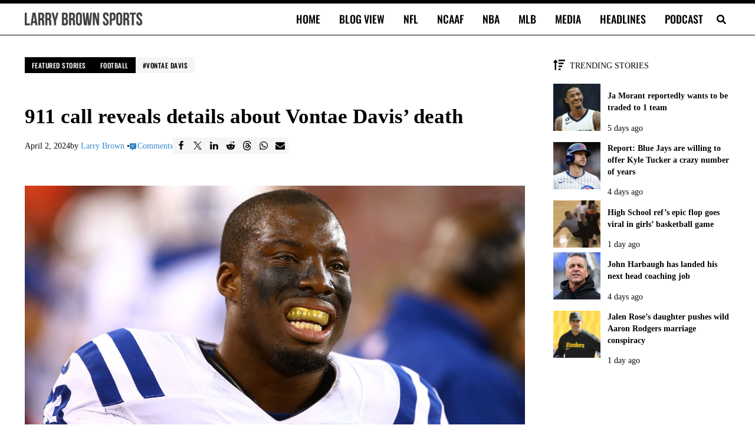

--- FILE ---
content_type: text/html; charset=UTF-8
request_url: https://larrybrownsports.com/football/911-call-details-vontae-davis-death/631026
body_size: 38190
content:
<!DOCTYPE html>
<html lang="en-US">
<head>
<meta charset="UTF-8">
<meta name="viewport" content="width=device-width, initial-scale=1">
<meta name="robots" content="index, follow, max-image-preview:large, max-snippet:-1, max-video-preview:-1">

	<!-- This site is optimized with the Yoast SEO Premium plugin v26.7 (Yoast SEO v26.7) - https://yoast.com/wordpress/plugins/seo/ -->
	<link rel="preconnect" href="https://securepubads.g.doubleclick.net"><link rel="preconnect" href="https://capi.connatix.com"><link rel="preload" as="script" href="https://cdn.privacy-mgmt.com/unified/wrapperMessagingWithoutDetection.js"><link rel="preload" as="script" href="https://securepubads.g.doubleclick.net/tag/js/gpt.js"><script>
				// Initialize the dataLayer and gtag function ONCE.
				window.dataLayer = window.dataLayer || [];
				function gtag(){dataLayer.push(arguments);}

				// Set initial consent defaults before gtag.js loads
				gtag("consent", "default", {
					"ad_storage": "granted",
					"ad_user_data": "granted",
					"ad_personalization": "granted",
					"analytics_storage": "granted",
					"wait_for_update": 250
				});
				gtag("consent", "default", {
					"ad_storage": "denied",
					"ad_user_data": "denied",
					"ad_personalization": "denied",
					"analytics_storage": "denied",
					"region": ["AT", "BE", "BG", "CY", "CZ", "DE", "DK", "EE", "EL", "ES", "FI", "FR", "GB", "HR", "HU", "IE", "IS", "IT", "LI", "LT", "LU", "LV", "MT", "NL", "NO", "PL", "PT", "RO", "SE", "SI", "SK"],
					"wait_for_update": 500
				});

				// Standard gtag.js commands for initial page view
				gtag("js", new Date());

				// Configure the Publisher Google Tag if it exists.
				if ("G-CFHBD9FETM") {
					gtag("config", "G-CFHBD9FETM");
				}

				// Configure the Springwire Google Tag if it exists.
				if ("G-E81QTM3JDV") {
					gtag("config", "G-E81QTM3JDV");
				}
			</script><script async id="mai-publisher-gtag" src="https://www.googletagmanager.com/gtag/js?id=G-CFHBD9FETM"></script><script class="mai-publisher-sourcepoint">"use strict";function _typeof(t){return(_typeof="function"==typeof Symbol&&"symbol"==typeof Symbol.iterator?function(t){return typeof t}:function(t){return t&&"function"==typeof Symbol&&t.constructor===Symbol&&t!==Symbol.prototype?"symbol":typeof t})(t)}!function(){var t=function(){var t,e,o=[],n=window,r=n;for(;r;){try{if(r.frames.__tcfapiLocator){t=r;break}}catch(t){}if(r===n.top)break;r=r.parent}t||(!function t(){var e=n.document,o=!!n.frames.__tcfapiLocator;if(!o)if(e.body){var r=e.createElement("iframe");r.style.cssText="display:none",r.name="__tcfapiLocator",e.body.appendChild(r)}else setTimeout(t,5);return!o}(),n.__tcfapi=function(){for(var t=arguments.length,n=new Array(t),r=0;r<t;r++)n[r]=arguments[r];if(!n.length)return o;"setGdprApplies"===n[0]?n.length>3&&2===parseInt(n[1],10)&&"boolean"==typeof n[3]&&(e=n[3],"function"==typeof n[2]&&n[2]("set",!0)):"ping"===n[0]?"function"==typeof n[2]&&n[2]({gdprApplies:e,cmpLoaded:!1,cmpStatus:"stub"}):o.push(n)},n.addEventListener("message",(function(t){var e="string"==typeof t.data,o={};if(e)try{o=JSON.parse(t.data)}catch(t){}else o=t.data;var n="object"===_typeof(o)&&null!==o?o.__tcfapiCall:null;n&&window.__tcfapi(n.command,n.version,(function(o,r){var a={__tcfapiReturn:{returnValue:o,success:r,callId:n.callId}};t&&t.source&&t.source.postMessage&&t.source.postMessage(e?JSON.stringify(a):a,"*")}),n.parameter)}),!1))};"undefined"!=typeof module?module.exports=t:t()}();</script><script class="mai-publisher-sourcepoint">(function () { var e = false; var c = window; var t = document; function r() { if (!c.frames["__uspapiLocator"]) { if (t.body) { var a = t.body; var e = t.createElement("iframe"); e.style.cssText = "display:none"; e.name = "__uspapiLocator"; a.appendChild(e) } else { setTimeout(r, 5) } } } r(); function p() { var a = arguments; __uspapi.a = __uspapi.a || []; if (!a.length) { return __uspapi.a } else if (a[0] === "ping") { a[2]({ gdprAppliesGlobally: e, cmpLoaded: false }, true) } else { __uspapi.a.push([].slice.apply(a)) } } function l(t) { var r = typeof t.data === "string"; try { var a = r ? JSON.parse(t.data) : t.data; if (a.__cmpCall) { var n = a.__cmpCall; c.__uspapi(n.command, n.parameter, function (a, e) { var c = { __cmpReturn: { returnValue: a, success: e, callId: n.callId } }; t.source.postMessage(r ? JSON.stringify(c) : c, "*") }) } } catch (a) { } } if (typeof __uspapi !== "function") { c.__uspapi = p; __uspapi.msgHandler = l; c.addEventListener("message", l, false) } })();</script><script class="mai-publisher-sourcepoint">window.__gpp_addFrame=function(e){if(!window.frames[e])if(document.body){var t=document.createElement("iframe");t.style.cssText="display:none",t.name=e,document.body.appendChild(t)}else window.setTimeout(window.__gpp_addFrame,10,e)},window.__gpp_stub=function(){var e=arguments;if(__gpp.queue=__gpp.queue||[],__gpp.events=__gpp.events||[],!e.length||1==e.length&&"queue"==e[0])return __gpp.queue;if(1==e.length&&"events"==e[0])return __gpp.events;var t=e[0],p=e.length>1?e[1]:null,s=e.length>2?e[2]:null;if("ping"===t)p({gppVersion:"1.1",cmpStatus:"stub",cmpDisplayStatus:"hidden",signalStatus:"not ready",supportedAPIs:["2:tcfeuv2","5:tcfcav1","6:uspv1","7:usnat","8:usca","9:usva","10:usco","11:usut","12:usct"],cmpId:0,sectionList:[],applicableSections:[],gppString:"",parsedSections:{}},!0);else if("addEventListener"===t){"lastId"in __gpp||(__gpp.lastId=0),__gpp.lastId++;var n=__gpp.lastId;__gpp.events.push({id:n,callback:p,parameter:s}),p({eventName:"listenerRegistered",listenerId:n,data:!0,pingData:{gppVersion:"1.1",cmpStatus:"stub",cmpDisplayStatus:"hidden",signalStatus:"not ready",supportedAPIs:["2:tcfeuv2","5:tcfcav1","6:uspv1","7:usnat","8:usca","9:usva","10:usco","11:usut","12:usct"],cmpId:0,sectionList:[],applicableSections:[],gppString:"",parsedSections:{}}},!0)}else if("removeEventListener"===t){for(var a=!1,i=0;i<__gpp.events.length;i++)if(__gpp.events[i].id==s){__gpp.events.splice(i,1),a=!0;break}p({eventName:"listenerRemoved",listenerId:s,data:a,pingData:{gppVersion:"1.1",cmpStatus:"stub",cmpDisplayStatus:"hidden",signalStatus:"not ready",supportedAPIs:["2:tcfeuv2","5:tcfcav1","6:uspv1","7:usnat","8:usca","9:usva","10:usco","11:usut","12:usct"],cmpId:0,sectionList:[],applicableSections:[],gppString:"",parsedSections:{}}},!0)}else"hasSection"===t?p(!1,!0):"getSection"===t||"getField"===t?p(null,!0):__gpp.queue.push([].slice.apply(e))},window.__gpp_msghandler=function(e){var t="string"==typeof e.data;try{var p=t?JSON.parse(e.data):e.data}catch(e){p=null}if("object"==typeof p&&null!==p&&"__gppCall"in p){var s=p.__gppCall;window.__gpp(s.command,(function(p,n){var a={__gppReturn:{returnValue:p,success:n,callId:s.callId}};e.source.postMessage(t?JSON.stringify(a):a,"*")}),"parameter"in s?s.parameter:null,"version"in s?s.version:"1.1")}},"__gpp"in window&&"function"==typeof window.__gpp||(window.__gpp=window.__gpp_stub,window.addEventListener("message",window.__gpp_msghandler,!1),window.__gpp_addFrame("__gppLocator"));</script><script class="mai-publisher-sourcepoint">
		(function() {
			window._sp_queue = [];
			window._sp_ = {
				config: {
					accountId: 1970,
					baseEndpoint: "https://cdn.privacy-mgmt.com",
					propertyId: 38330,
					usnat: {
						groupPmId: 1109281,
						includeUspApi: true
					},
					gdpr: {
						groupPmId: 1109255
					},
					events: {
						onMessageReady: function(message_type) {
							console.info("[maiPub]cmp: onMessageReady pmLink clicked for ", message_type, arguments);
						},
						onMessageReceiveData: function (data) {
							console.info("[maiPub]cmp: onMessageReceiveData", arguments);
						},
						onSPReady: function() {
							console.info("[maiPub]cmp: onSPReady", arguments);
						},
						onMessageChoiceSelect: function() {
							console.info("[maiPub]cmp: onMessageChoiceSelect", arguments);
						},
						onMessageChoiceError: function(message_type, err) {
							console.info("[maiPub]cmp: onMessageChoiceError", arguments);
						},
						onPrivacyManagerAction: function(message_type, pmData) {
							console.info("[maiPub]cmp: onPrivacyManagerAction", arguments);
						},
						onPMCancel: function(message_type) {
							console.info("[maiPub]cmp: onPMCancel pmLink cancelled for ", message_type, arguments);
						},
						onConsentReady: function(message_type, uuid, tcData, info) {
							console.info("[maiPub]cmp: onConsentReady received:", message_type, info, arguments);

							const pmLink = document.getElementById("pmLink");
							if (pmLink) {
								pmLink.style.display = "inline";
							}

							// Only handle UI updates (Privacy Manager Links) here.
							// Ad consent logic is now handled exclusively in mai-publisher-ads.js via _sp_queue.

							if (message_type === "gdpr") {
								if (info.applies === true && pmLink) {
									pmLink.innerHTML = "Privacy Manager GDPR";
									pmLink.onclick = function(e) {
										e.preventDefault();
										if (window._sp_ && window._sp_.gdpr && window._sp_.gdpr.loadPrivacyManagerModal) {
											window._sp_.gdpr.loadPrivacyManagerModal();
										}
									};
								}
							}
							if (message_type === "usnat") {
								if (info.applies === true && pmLink) {
									pmLink.innerHTML = "Do Not Sell/Share My Personal Information";
									pmLink.onclick = function(e) {
										e.preventDefault();
										if (window._sp_ && window._sp_.usnat && window._sp_.usnat.loadPrivacyManagerModal) {
											window._sp_.usnat.loadPrivacyManagerModal();
										}
									};
								}
							}
						},
						onError: function(message_type, errorCode, errorObject, userReset) {
							console.info("[maiPub]cmp: onError", arguments);
						}
					}
				}
			};
			var script = document.createElement("script");
			script.async = true; // Load asynchronously to avoid blocking page render
			script.src = "https://cdn.privacy-mgmt.com/unified/wrapperMessagingWithoutDetection.js";
			document.head.appendChild(script);
		})();
		</script><script async id="mai-publisher-gpt" class="mai-publisher-gpt" src="https://securepubads.g.doubleclick.net/tag/js/gpt.js"></script><script type="text/javascript" id="mai-publisher-analytics-js-before">
/* <![CDATA[ */
const maiPubAnalyticsVars = {"analytics":[{"url":"https:\/\/analytics.larrybrownsports.com\/","id":1,"toPush":[["enableLinkTracking"],["trackPageView",null,{"dimension6":"1-2 years","dimension7":"484","dimension8":"0-499 words","dimension9":"Post"}],["trackVisibleContentImpressions"]],"ajaxUrl":"https:\/\/larrybrownsports.com\/wp-admin\/admin-ajax.php","body":{"action":"maipub_views","nonce":"e8a071b251","type":"post","id":631026,"url":"https:\/\/larrybrownsports.com\/football\/911-call-details-vontae-davis-death\/631026","current":1768769467}}]};
//# sourceURL=mai-publisher-analytics-js-before
/* ]]> */
</script><script type="text/javascript" src="https://larrybrownsports.com/wp-content/plugins/mai-publisher/build/mai-publisher-analytics.js?ver=1.21.761ac6048219ddc465b0c" id="mai-publisher-analytics-js" async="async" data-wp-strategy="async"></script><script class="mai-publisher-ads-vars">/* <![CDATA[ */
var maiPubAdsVars = {"ppid":"","domain":"larrybrownsports.com","domainHashed":"bGJzLm1haS1jbG","bbNetworkCode":"23001026477","sellersName":"Larry Brown Sports","sellersId":"MTA1ODA4MA","gamBase":"\/23001026477,1058080\/larrybrownsports.com\/","gamChildNetworkCode":"\/1058080\/","pubGoogleTag":"G-CFHBD9FETM","swGoogleTag":"G-E81QTM3JDV","ads":{"spotlight":{"id":"spotlight","class":"mai-ad-unit","sizes":["out-of-page"],"sizesDesktop":["out-of-page"],"sizesTablet":["out-of-page"],"sizesMobile":["out-of-page"],"targets":{"al":"after-header","ap":"atf","at":"sp","asn":"mai-ad-spotlight"},"enabled_bidders":["prebid"]},"billboard":{"id":"billboard","class":"mai-ad-unit","sizes":[[300,50],[300,100],[300,250],[320,50],[336,280],[728,90],[750,100],[750,200],[750,300]],"sizesDesktop":[[728,90],[750,100],[750,200],[750,300]],"sizesTablet":[[300,50],[300,100],[300,250],[320,50],[336,280],[728,90]],"sizesMobile":[[300,50],[300,100],[300,250],[320,50],[336,280]],"targets":{"al":"content","asn":"mai-ad-billboard"},"enabled_bidders":["prebid"]},"leaderboard":{"id":"leaderboard","class":"mai-ad-unit","sizes":[[300,50],[320,50],[320,100],[728,90]],"sizesDesktop":[[728,90]],"sizesTablet":[[300,50],[320,50],[728,90]],"sizesMobile":[[300,50],[320,50],[320,100]],"targets":{"al":"after-entry","asn":"mai-ad-leaderboard"},"enabled_bidders":["prebid"]},"leaderboard-2":{"id":"leaderboard","class":"mai-ad-unit","sizes":[[300,50],[320,50],[320,100],[728,90]],"sizesDesktop":[[728,90]],"sizesTablet":[[300,50],[320,50],[728,90]],"sizesMobile":[[300,50],[320,50],[320,100]],"targets":{"al":"after-entry","asn":"mai-ad-leaderboard-2"},"enabled_bidders":["prebid"]},"rectangle-medium-adhesion":{"id":"rectangle-medium-adhesion","class":"mai-ad-unit","sizes":[[200,200],[250,250],[300,250],[300,300]],"sizesDesktop":[[200,200],[250,250],[300,250],[300,300]],"sizesTablet":[[200,200],[250,250],[300,250],[300,300]],"sizesMobile":[[200,200],[250,250],[300,250],[300,300]],"targets":{"al":"after-sidebar-content","ap":"vs","asn":"mai-ad-rectangle-medium-adhesion"},"enabled_bidders":["prebid"]},"leaderboard-wide-adhesion":{"id":"leaderboard-wide-adhesion","class":"mai-ad-unit ","sizes":[[300,50],[300,100],[320,50],[320,100],[468,60],[728,90],[750,100],[970,90]],"sizesDesktop":[[728,90],[750,100],[970,90]],"sizesTablet":[[300,50],[300,100],[320,50],[468,60],[728,90]],"sizesMobile":[[300,50],[300,100],[320,50],[320,100]],"targets":{"al":"after-footer","ap":"bs","asn":"mai-ad-leaderboard-wide-adhesion"},"enabled_bidders":["prebid"]}},"videoAds":[],"targets":{"gd":"bGJzLm1haS1jbG","gs":"MTA1ODA4MA","ca":12,"cc":1,"cg":"football","cp":"\/football\/911-call-details-vontae-davis-death\/631026","ct":"po","iabct":["484"],"swuprt":"1","refresh":true},"magnite":true,"magniteVideo":false,"amazonUAM":false,"amazonVideoUAM":false,"loadDelay":"","debug":0,"pbjsDebug":0,"shouldTrack":true,"matomo":{"url":"https:\/\/analytics.larrybrownsports.com\/","site_id":1,"enabled":true},"id5PropertyId":1846,"pps":{"pps":{"taxonomies":{"IAB_CONTENT_2_2":{"values":["484"]},"IAB_AUDIENCE_1_1":{"values":["607"]}}}},"ortb2":{"site":{"id":"556630","name":"Larry Brown Sports","domain":"larrybrownsports.com","cat":["483"],"sectioncat":["484"],"pagecat":["484"],"page":"https:\/\/larrybrownsports.com\/football\/911-call-details-vontae-davis-death\/631026","ref":"","search":"","mobile":1,"privacypolicy":1,"publisher":{"id":"556630","name":"Larry Brown Sports","cat":["483"],"domain":"larrybrownsports.com","ext":{}}},"content":{"id":631026,"episode":"","title":"911 call reveals details about Vontae Davis&#8217; death","series":"","season":"","artist":"","genre":"","album":"","isrc":"","producer":"","url":"https:\/\/larrybrownsports.com\/football\/911-call-details-vontae-davis-death\/631026","cat":["483"],"prodq":0,"context":5,"contentrating":"","userrating":"","keywords":"Featured Stories,Football,Vontae Davis","livestream":0,"len":0,"lang":"en","embeddable":0,"ext":{}},"producer":{"name":"Larry Brown Sports","cat":["483"],"domain":"larrybrownsports.com","ext":{}},"user":{"data":[{"name":"IAB Audience Taxonomy 1.1","segment":[{"id":"607"}]}],"ext":{"data":{"logged_in":"no"}}},"regs":{"coppa":0}},"id5UserSync":{"userIds":[{"name":"id5Id","params":{"partner":1846,"externalModuleUrl":"https:\/\/cdn.id5-sync.com\/api\/1.0\/id5PrebidModule.js","pd":"[base64]","canCookieSync":true},"storage":{"type":"html5","name":"id5id","expires":90,"refreshInSeconds":7200}}],"auctionDelay":250}};
/* ]]> */</script><script id="mai-publisher-ads" class="mai-publisher-ads" src="https://larrybrownsports.com/wp-content/plugins/mai-publisher/build/mai-publisher-ads.js?ver=1.21.7d2b3830a5c52fddd4a42"></script><script async id="mai-publisher-connatix">!function(n){if(!window.cnx){window.cnx={},window.cnx.cmd=[];var t=n.createElement('iframe');t.src='javascript:false'; t.display='none',t.onload=function(){var n=t.contentWindow.document,c=n.createElement('script');c.src='//cd.connatix.com/connatix.player.js?cid=db8b4096-c769-48da-a4c5-9fbc9ec753f0',c.setAttribute('async','1'),c.setAttribute('type','text/javascript'),n.body.appendChild(c)},n.head.appendChild(t)}}(document);</script><title>911 call reveals details about Vontae Davis' death</title>
	<meta name="description" content="Former NFL cornerback Vontae Davis was found dead at his home on Monday, and now we have a few more details regarding his death.">
	<link rel="canonical" href="https://larrybrownsports.com/football/911-call-details-vontae-davis-death/631026">
	<meta property="og:locale" content="en_US">
	<meta property="og:type" content="article">
	<meta property="og:title" content="911 call reveals details about Vontae Davis' death">
	<meta property="og:description" content="Former NFL cornerback Vontae Davis was found dead at his home in Southwest Ranches, Fla. on Monday, and now we have a few more details regarding the late">
	<meta property="og:url" content="https://larrybrownsports.com/football/911-call-details-vontae-davis-death/631026">
	<meta property="og:site_name" content="Larry Brown Sports">
	<meta property="article:publisher" content="https://www.facebook.com/LarryBrownSports">
	<meta property="article:published_time" content="2024-04-02T22:15:24+00:00">
	<meta property="article:modified_time" content="2025-02-11T16:49:45+00:00">
	<meta property="og:image" content="https://larrybrownsports.com/wp-content/uploads/2023/02/Vontae-Davis.jpg">
	<meta property="og:image:width" content="1600">
	<meta property="og:image:height" content="900">
	<meta property="og:image:type" content="image/jpeg">
	<meta name="author" content="Larry Brown">
	<meta name="twitter:card" content="summary_large_image">
	<meta name="twitter:creator" content="@LBSports">
	<meta name="twitter:site" content="@larrybrownsport">
	<script type="application/ld+json" class="yoast-schema-graph">{"@context":"https://schema.org","@graph":[{"@type":"NewsArticle","@id":"https://larrybrownsports.com/football/911-call-details-vontae-davis-death/631026#article","isPartOf":{"@id":"https://larrybrownsports.com/football/911-call-details-vontae-davis-death/631026"},"author":{"name":"Larry Brown","@id":"https://larrybrownsports.com/#/schema/person/7c2a7c1f6b8ec479d1ea5126456f88ab"},"headline":"911 call reveals details about Vontae Davis&#8217; death","datePublished":"2024-04-02T22:15:24+00:00","dateModified":"2025-02-11T16:49:45+00:00","mainEntityOfPage":{"@id":"https://larrybrownsports.com/football/911-call-details-vontae-davis-death/631026"},"wordCount":259,"publisher":{"@id":"https://larrybrownsports.com/#organization"},"image":{"@id":"https://larrybrownsports.com/football/911-call-details-vontae-davis-death/631026#primaryimage"},"thumbnailUrl":"https://larrybrownsports.com/wp-content/uploads/2023/02/Vontae-Davis.jpg","keywords":["Vontae Davis"],"articleSection":["Featured Stories","Football"],"inLanguage":"en-US","copyrightYear":"2024","copyrightHolder":{"@id":"https://larrybrownsports.com/#organization"}},{"@type":"WebPage","@id":"https://larrybrownsports.com/football/911-call-details-vontae-davis-death/631026","url":"https://larrybrownsports.com/football/911-call-details-vontae-davis-death/631026","name":"911 call reveals details about Vontae Davis' death","isPartOf":{"@id":"https://larrybrownsports.com/#website"},"primaryImageOfPage":{"@id":"https://larrybrownsports.com/football/911-call-details-vontae-davis-death/631026#primaryimage"},"image":{"@id":"https://larrybrownsports.com/football/911-call-details-vontae-davis-death/631026#primaryimage"},"thumbnailUrl":"https://larrybrownsports.com/wp-content/uploads/2023/02/Vontae-Davis.jpg","datePublished":"2024-04-02T22:15:24+00:00","dateModified":"2025-02-11T16:49:45+00:00","description":"Former NFL cornerback Vontae Davis was found dead at his home on Monday, and now we have a few more details regarding his death.","breadcrumb":{"@id":"https://larrybrownsports.com/football/911-call-details-vontae-davis-death/631026#breadcrumb"},"inLanguage":"en-US","potentialAction":[{"@type":"ReadAction","target":["https://larrybrownsports.com/football/911-call-details-vontae-davis-death/631026"]}]},{"@type":"ImageObject","inLanguage":"en-US","@id":"https://larrybrownsports.com/football/911-call-details-vontae-davis-death/631026#primaryimage","url":"https://larrybrownsports.com/wp-content/uploads/2023/02/Vontae-Davis.jpg","contentUrl":"https://larrybrownsports.com/wp-content/uploads/2023/02/Vontae-Davis.jpg","width":1600,"height":900,"caption":"Nov 24, 2013; Phoenix, AZ, USA; Indianapolis Colts cornerback Vontae Davis (23) reacts against the Arizona Cardinals at University of Phoenix Stadium. The Cardinals defeated the Colts 40-11. Mandatory Credit: Mark J. Rebilas-USA TODAY Sports"},{"@type":"BreadcrumbList","@id":"https://larrybrownsports.com/football/911-call-details-vontae-davis-death/631026#breadcrumb","itemListElement":[{"@type":"ListItem","position":1,"name":"Home","item":"https://larrybrownsports.com/"},{"@type":"ListItem","position":2,"name":"Football","item":"https://larrybrownsports.com/category/football"},{"@type":"ListItem","position":3,"name":"911 call reveals details about Vontae Davis&#8217; death"}]},{"@type":"WebSite","@id":"https://larrybrownsports.com/#website","url":"https://larrybrownsports.com/","name":"Larry Brown Sports","description":"Brown Bag it, Baby","publisher":{"@id":"https://larrybrownsports.com/#organization"},"alternateName":"LBS","potentialAction":[{"@type":"SearchAction","target":{"@type":"EntryPoint","urlTemplate":"https://larrybrownsports.com/?s={search_term_string}"},"query-input":{"@type":"PropertyValueSpecification","valueRequired":true,"valueName":"search_term_string"}}],"inLanguage":"en-US"},{"@type":"Organization","@id":"https://larrybrownsports.com/#organization","name":"Larry Brown Sports","alternateName":"LBS","url":"https://larrybrownsports.com/","logo":{"@type":"ImageObject","inLanguage":"en-US","@id":"https://larrybrownsports.com/#/schema/logo/image/","url":"https://larrybrownsports.com/wp-content/uploads/2020/10/lbs5.png","contentUrl":"https://larrybrownsports.com/wp-content/uploads/2020/10/lbs5.png","width":600,"height":60,"caption":"Larry Brown Sports"},"image":{"@id":"https://larrybrownsports.com/#/schema/logo/image/"},"sameAs":["https://www.facebook.com/LarryBrownSports","https://x.com/larrybrownsport","https://www.instagram.com/larrybrownsports/","https://www.linkedin.com/company/larrybrownsports","https://www.youtube.com/larrybrownsports"]},{"@type":"Person","@id":"https://larrybrownsports.com/#/schema/person/7c2a7c1f6b8ec479d1ea5126456f88ab","name":"Larry Brown","image":{"@type":"ImageObject","inLanguage":"en-US","@id":"https://larrybrownsports.com/#/schema/person/image/","url":"https://secure.gravatar.com/avatar/1b8d0ff2da315daf30d895a3338750908dc05ec1409903c77266374ca9462f4f?s=96&d=mm&r=g","contentUrl":"https://secure.gravatar.com/avatar/1b8d0ff2da315daf30d895a3338750908dc05ec1409903c77266374ca9462f4f?s=96&d=mm&r=g","caption":"Larry Brown"},"description":"Larry Brown is the founder of this website and has over 23 years of professional sports media experience. A former nationally-syndicated sports radio host at FOX Sports Radio and Sporting News Radio, Brown has published over 47,000 stories and is highly respected in the digital sports media field. He has experience as a content creator and editor. Brown covers all sports for Larry Brown Sports, ranging from NFL to NBA, MLB, college football, college basketball, golf, tennis and more. He currently hosts the popular Sports News Minute with Larry Brown podcast. You can reach him via email at larry at larrybrownsports dot com.","sameAs":["https://larrybrownsports.com","https://x.com/LBSports"],"url":"https://larrybrownsports.com/author/larry-brown"}]}</script>
	<!-- / Yoast SEO Premium plugin. -->


<link rel="dns-prefetch" href="//larrybrownsports.com">
<link rel="dns-prefetch" href="//www.googletagmanager.com">

<link rel="alternate" type="application/rss+xml" title="Larry Brown Sports &raquo; Feed" href="https://larrybrownsports.com/feed">
<link rel="preload" class="mai-preload" href="https://larrybrownsports.com/wp-content/fonts/tinos/buE2poGnedXvwjX-TmZJ9Q.woff2" as="font" type="font/woff2" crossorigin>
<link rel="preload" class="mai-preload" href="https://larrybrownsports.com/wp-content/fonts/tinos/buE4poGnedXvwjX7fmQ.woff2" as="font" type="font/woff2" crossorigin>
<link rel="preload" class="mai-preload" href="https://larrybrownsports.com/wp-content/fonts/oswald/TK3_WkUHHAIjg75cFRf3bXL8LICs18NvsUZiZQ.woff2" as="font" type="font/woff2" crossorigin>
<link rel="alternate" title="oEmbed (JSON)" type="application/json+oembed" href="https://larrybrownsports.com/wp-json/oembed/1.0/embed?url=https%3A%2F%2Flarrybrownsports.com%2Ffootball%2F911-call-details-vontae-davis-death%2F631026">
<link rel="alternate" title="oEmbed (XML)" type="text/xml+oembed" href="https://larrybrownsports.com/wp-json/oembed/1.0/embed?url=https%3A%2F%2Flarrybrownsports.com%2Ffootball%2F911-call-details-vontae-davis-death%2F631026&amp;format=xml">
<style id="wp-img-auto-sizes-contain-inline-css" type="text/css">
img:is([sizes=auto i],[sizes^="auto," i]){contain-intrinsic-size:3000px 1500px}
/*# sourceURL=wp-img-auto-sizes-contain-inline-css */
</style>
<link rel="stylesheet" id="wp-block-library-css" href="https://larrybrownsports.com/wp-includes/css/dist/block-library/style.min.css?ver=6.9" type="text/css" media="all">
<style id="wp-block-button-inline-css" type="text/css">
.wp-block-button__link{align-content:center;box-sizing:border-box;cursor:pointer;display:inline-block;height:100%;text-align:center;word-break:break-word}.wp-block-button__link.aligncenter{text-align:center}.wp-block-button__link.alignright{text-align:right}:where(.wp-block-button__link){border-radius:9999px;box-shadow:none;padding:calc(.667em + 2px) calc(1.333em + 2px);text-decoration:none}.wp-block-button[style*=text-decoration] .wp-block-button__link{text-decoration:inherit}.wp-block-buttons>.wp-block-button.has-custom-width{max-width:none}.wp-block-buttons>.wp-block-button.has-custom-width .wp-block-button__link{width:100%}.wp-block-buttons>.wp-block-button.has-custom-font-size .wp-block-button__link{font-size:inherit}.wp-block-buttons>.wp-block-button.wp-block-button__width-25{width:calc(25% - var(--wp--style--block-gap, .5em)*.75)}.wp-block-buttons>.wp-block-button.wp-block-button__width-50{width:calc(50% - var(--wp--style--block-gap, .5em)*.5)}.wp-block-buttons>.wp-block-button.wp-block-button__width-75{width:calc(75% - var(--wp--style--block-gap, .5em)*.25)}.wp-block-buttons>.wp-block-button.wp-block-button__width-100{flex-basis:100%;width:100%}.wp-block-buttons.is-vertical>.wp-block-button.wp-block-button__width-25{width:25%}.wp-block-buttons.is-vertical>.wp-block-button.wp-block-button__width-50{width:50%}.wp-block-buttons.is-vertical>.wp-block-button.wp-block-button__width-75{width:75%}.wp-block-button.is-style-squared,.wp-block-button__link.wp-block-button.is-style-squared{border-radius:0}.wp-block-button.no-border-radius,.wp-block-button__link.no-border-radius{border-radius:0!important}:root :where(.wp-block-button .wp-block-button__link.is-style-outline),:root :where(.wp-block-button.is-style-outline>.wp-block-button__link){border:2px solid;padding:.667em 1.333em}:root :where(.wp-block-button .wp-block-button__link.is-style-outline:not(.has-text-color)),:root :where(.wp-block-button.is-style-outline>.wp-block-button__link:not(.has-text-color)){color:currentColor}:root :where(.wp-block-button .wp-block-button__link.is-style-outline:not(.has-background)),:root :where(.wp-block-button.is-style-outline>.wp-block-button__link:not(.has-background)){background-color:initial;background-image:none}
/*# sourceURL=https://larrybrownsports.com/wp-includes/blocks/button/style.min.css */
</style>
<style id="wp-block-image-inline-css" type="text/css">
.wp-block-image>a,.wp-block-image>figure>a{display:inline-block}.wp-block-image img{box-sizing:border-box;height:auto;max-width:100%;vertical-align:bottom}@media not (prefers-reduced-motion){.wp-block-image img.hide{visibility:hidden}.wp-block-image img.show{animation:show-content-image .4s}}.wp-block-image[style*=border-radius] img,.wp-block-image[style*=border-radius]>a{border-radius:inherit}.wp-block-image.has-custom-border img{box-sizing:border-box}.wp-block-image.aligncenter{text-align:center}.wp-block-image.alignfull>a,.wp-block-image.alignwide>a{width:100%}.wp-block-image.alignfull img,.wp-block-image.alignwide img{height:auto;width:100%}.wp-block-image .aligncenter,.wp-block-image .alignleft,.wp-block-image .alignright,.wp-block-image.aligncenter,.wp-block-image.alignleft,.wp-block-image.alignright{display:table}.wp-block-image .aligncenter>figcaption,.wp-block-image .alignleft>figcaption,.wp-block-image .alignright>figcaption,.wp-block-image.aligncenter>figcaption,.wp-block-image.alignleft>figcaption,.wp-block-image.alignright>figcaption{caption-side:bottom;display:table-caption}.wp-block-image .alignleft{float:left;margin:.5em 1em .5em 0}.wp-block-image .alignright{float:right;margin:.5em 0 .5em 1em}.wp-block-image .aligncenter{margin-left:auto;margin-right:auto}.wp-block-image :where(figcaption){margin-bottom:1em;margin-top:.5em}.wp-block-image.is-style-circle-mask img{border-radius:9999px}@supports ((-webkit-mask-image:none) or (mask-image:none)) or (-webkit-mask-image:none){.wp-block-image.is-style-circle-mask img{border-radius:0;-webkit-mask-image:url('data:image/svg+xml;utf8,<svg viewBox="0 0 100 100" xmlns="http://www.w3.org/2000/svg"><circle cx="50" cy="50" r="50"/>');mask-image:url('data:image/svg+xml;utf8,<svg viewBox="0 0 100 100" xmlns="http://www.w3.org/2000/svg"><circle cx="50" cy="50" r="50"/>');mask-mode:alpha;-webkit-mask-position:center;mask-position:center;-webkit-mask-repeat:no-repeat;mask-repeat:no-repeat;-webkit-mask-size:contain;mask-size:contain}}:root :where(.wp-block-image.is-style-rounded img,.wp-block-image .is-style-rounded img){border-radius:9999px}.wp-block-image figure{margin:0}.wp-lightbox-container{display:flex;flex-direction:column;position:relative}.wp-lightbox-container img{cursor:zoom-in}.wp-lightbox-container img:hover+button{opacity:1}.wp-lightbox-container button{align-items:center;backdrop-filter:blur(16px) saturate(180%);background-color:#5a5a5a40;border:none;border-radius:4px;cursor:zoom-in;display:flex;height:20px;justify-content:center;opacity:0;padding:0;position:absolute;right:16px;text-align:center;top:16px;width:20px;z-index:100}@media not (prefers-reduced-motion){.wp-lightbox-container button{transition:opacity .2s ease}}.wp-lightbox-container button:focus-visible{outline:3px auto #5a5a5a40;outline:3px auto -webkit-focus-ring-color;outline-offset:3px}.wp-lightbox-container button:hover{cursor:pointer;opacity:1}.wp-lightbox-container button:focus{opacity:1}.wp-lightbox-container button:focus,.wp-lightbox-container button:hover,.wp-lightbox-container button:not(:hover):not(:active):not(.has-background){background-color:#5a5a5a40;border:none}.wp-lightbox-overlay{box-sizing:border-box;cursor:zoom-out;height:100vh;left:0;overflow:hidden;position:fixed;top:0;visibility:hidden;width:100%;z-index:100000}.wp-lightbox-overlay .close-button{align-items:center;cursor:pointer;display:flex;justify-content:center;min-height:40px;min-width:40px;padding:0;position:absolute;right:calc(env(safe-area-inset-right) + 16px);top:calc(env(safe-area-inset-top) + 16px);z-index:5000000}.wp-lightbox-overlay .close-button:focus,.wp-lightbox-overlay .close-button:hover,.wp-lightbox-overlay .close-button:not(:hover):not(:active):not(.has-background){background:none;border:none}.wp-lightbox-overlay .lightbox-image-container{height:var(--wp--lightbox-container-height);left:50%;overflow:hidden;position:absolute;top:50%;transform:translate(-50%,-50%);transform-origin:top left;width:var(--wp--lightbox-container-width);z-index:9999999999}.wp-lightbox-overlay .wp-block-image{align-items:center;box-sizing:border-box;display:flex;height:100%;justify-content:center;margin:0;position:relative;transform-origin:0 0;width:100%;z-index:3000000}.wp-lightbox-overlay .wp-block-image img{height:var(--wp--lightbox-image-height);min-height:var(--wp--lightbox-image-height);min-width:var(--wp--lightbox-image-width);width:var(--wp--lightbox-image-width)}.wp-lightbox-overlay .wp-block-image figcaption{display:none}.wp-lightbox-overlay button{background:none;border:none}.wp-lightbox-overlay .scrim{background-color:#fff;height:100%;opacity:.9;position:absolute;width:100%;z-index:2000000}.wp-lightbox-overlay.active{visibility:visible}@media not (prefers-reduced-motion){.wp-lightbox-overlay.active{animation:turn-on-visibility .25s both}.wp-lightbox-overlay.active img{animation:turn-on-visibility .35s both}.wp-lightbox-overlay.show-closing-animation:not(.active){animation:turn-off-visibility .35s both}.wp-lightbox-overlay.show-closing-animation:not(.active) img{animation:turn-off-visibility .25s both}.wp-lightbox-overlay.zoom.active{animation:none;opacity:1;visibility:visible}.wp-lightbox-overlay.zoom.active .lightbox-image-container{animation:lightbox-zoom-in .4s}.wp-lightbox-overlay.zoom.active .lightbox-image-container img{animation:none}.wp-lightbox-overlay.zoom.active .scrim{animation:turn-on-visibility .4s forwards}.wp-lightbox-overlay.zoom.show-closing-animation:not(.active){animation:none}.wp-lightbox-overlay.zoom.show-closing-animation:not(.active) .lightbox-image-container{animation:lightbox-zoom-out .4s}.wp-lightbox-overlay.zoom.show-closing-animation:not(.active) .lightbox-image-container img{animation:none}.wp-lightbox-overlay.zoom.show-closing-animation:not(.active) .scrim{animation:turn-off-visibility .4s forwards}}@keyframes show-content-image{0%{visibility:hidden}99%{visibility:hidden}to{visibility:visible}}@keyframes turn-on-visibility{0%{opacity:0}to{opacity:1}}@keyframes turn-off-visibility{0%{opacity:1;visibility:visible}99%{opacity:0;visibility:visible}to{opacity:0;visibility:hidden}}@keyframes lightbox-zoom-in{0%{transform:translate(calc((-100vw + var(--wp--lightbox-scrollbar-width))/2 + var(--wp--lightbox-initial-left-position)),calc(-50vh + var(--wp--lightbox-initial-top-position))) scale(var(--wp--lightbox-scale))}to{transform:translate(-50%,-50%) scale(1)}}@keyframes lightbox-zoom-out{0%{transform:translate(-50%,-50%) scale(1);visibility:visible}99%{visibility:visible}to{transform:translate(calc((-100vw + var(--wp--lightbox-scrollbar-width))/2 + var(--wp--lightbox-initial-left-position)),calc(-50vh + var(--wp--lightbox-initial-top-position))) scale(var(--wp--lightbox-scale));visibility:hidden}}
/*# sourceURL=https://larrybrownsports.com/wp-includes/blocks/image/style.min.css */
</style>
<style id="wp-block-image-theme-inline-css" type="text/css">
:root :where(.wp-block-image figcaption){color:#555;font-size:13px;text-align:center}.is-dark-theme :root :where(.wp-block-image figcaption){color:#ffffffa6}.wp-block-image{margin:0 0 1em}
/*# sourceURL=https://larrybrownsports.com/wp-includes/blocks/image/theme.min.css */
</style>
<style id="wp-block-buttons-inline-css" type="text/css">
.wp-block-buttons{box-sizing:border-box}.wp-block-buttons.is-vertical{flex-direction:column}.wp-block-buttons.is-vertical>.wp-block-button:last-child{margin-bottom:0}.wp-block-buttons>.wp-block-button{display:inline-block;margin:0}.wp-block-buttons.is-content-justification-left{justify-content:flex-start}.wp-block-buttons.is-content-justification-left.is-vertical{align-items:flex-start}.wp-block-buttons.is-content-justification-center{justify-content:center}.wp-block-buttons.is-content-justification-center.is-vertical{align-items:center}.wp-block-buttons.is-content-justification-right{justify-content:flex-end}.wp-block-buttons.is-content-justification-right.is-vertical{align-items:flex-end}.wp-block-buttons.is-content-justification-space-between{justify-content:space-between}.wp-block-buttons.aligncenter{text-align:center}.wp-block-buttons:not(.is-content-justification-space-between,.is-content-justification-right,.is-content-justification-left,.is-content-justification-center) .wp-block-button.aligncenter{margin-left:auto;margin-right:auto;width:100%}.wp-block-buttons[style*=text-decoration] .wp-block-button,.wp-block-buttons[style*=text-decoration] .wp-block-button__link{text-decoration:inherit}.wp-block-buttons.has-custom-font-size .wp-block-button__link{font-size:inherit}.wp-block-buttons .wp-block-button__link{width:100%}.wp-block-button.aligncenter{text-align:center}
/*# sourceURL=https://larrybrownsports.com/wp-includes/blocks/buttons/style.min.css */
</style>
<style id="wp-block-post-featured-image-inline-css" type="text/css">
.wp-block-post-featured-image{margin-left:0;margin-right:0}.wp-block-post-featured-image a{display:block;height:100%}.wp-block-post-featured-image :where(img){box-sizing:border-box;height:auto;max-width:100%;vertical-align:bottom;width:100%}.wp-block-post-featured-image.alignfull img,.wp-block-post-featured-image.alignwide img{width:100%}.wp-block-post-featured-image .wp-block-post-featured-image__overlay.has-background-dim{background-color:#000;inset:0;position:absolute}.wp-block-post-featured-image{position:relative}.wp-block-post-featured-image .wp-block-post-featured-image__overlay.has-background-gradient{background-color:initial}.wp-block-post-featured-image .wp-block-post-featured-image__overlay.has-background-dim-0{opacity:0}.wp-block-post-featured-image .wp-block-post-featured-image__overlay.has-background-dim-10{opacity:.1}.wp-block-post-featured-image .wp-block-post-featured-image__overlay.has-background-dim-20{opacity:.2}.wp-block-post-featured-image .wp-block-post-featured-image__overlay.has-background-dim-30{opacity:.3}.wp-block-post-featured-image .wp-block-post-featured-image__overlay.has-background-dim-40{opacity:.4}.wp-block-post-featured-image .wp-block-post-featured-image__overlay.has-background-dim-50{opacity:.5}.wp-block-post-featured-image .wp-block-post-featured-image__overlay.has-background-dim-60{opacity:.6}.wp-block-post-featured-image .wp-block-post-featured-image__overlay.has-background-dim-70{opacity:.7}.wp-block-post-featured-image .wp-block-post-featured-image__overlay.has-background-dim-80{opacity:.8}.wp-block-post-featured-image .wp-block-post-featured-image__overlay.has-background-dim-90{opacity:.9}.wp-block-post-featured-image .wp-block-post-featured-image__overlay.has-background-dim-100{opacity:1}.wp-block-post-featured-image:where(.alignleft,.alignright){width:100%}
/*# sourceURL=https://larrybrownsports.com/wp-includes/blocks/post-featured-image/style.min.css */
</style>
<style id="wp-block-group-inline-css" type="text/css">
.wp-block-group{box-sizing:border-box}:where(.wp-block-group.wp-block-group-is-layout-constrained){position:relative}
/*# sourceURL=https://larrybrownsports.com/wp-includes/blocks/group/style.min.css */
</style>
<style id="wp-block-group-theme-inline-css" type="text/css">
:where(.wp-block-group.has-background){padding:1.25em 2.375em}
/*# sourceURL=https://larrybrownsports.com/wp-includes/blocks/group/theme.min.css */
</style>
<style id="wp-block-paragraph-inline-css" type="text/css">
.is-small-text{font-size:.875em}.is-regular-text{font-size:1em}.is-large-text{font-size:2.25em}.is-larger-text{font-size:3em}.has-drop-cap:not(:focus):first-letter{float:left;font-size:8.4em;font-style:normal;font-weight:100;line-height:.68;margin:.05em .1em 0 0;text-transform:uppercase}body.rtl .has-drop-cap:not(:focus):first-letter{float:none;margin-left:.1em}p.has-drop-cap.has-background{overflow:hidden}:root :where(p.has-background){padding:1.25em 2.375em}:where(p.has-text-color:not(.has-link-color)) a{color:inherit}p.has-text-align-left[style*="writing-mode:vertical-lr"],p.has-text-align-right[style*="writing-mode:vertical-rl"]{rotate:180deg}
/*# sourceURL=https://larrybrownsports.com/wp-includes/blocks/paragraph/style.min.css */
</style>
<style id="wp-block-separator-inline-css" type="text/css">
@charset "UTF-8";.wp-block-separator{border:none;border-top:2px solid}:root :where(.wp-block-separator.is-style-dots){height:auto;line-height:1;text-align:center}:root :where(.wp-block-separator.is-style-dots):before{color:currentColor;content:"&#183;&#183;&#183;";font-family:serif;font-size:1.5em;letter-spacing:2em;padding-left:2em}.wp-block-separator.is-style-dots{background:none!important;border:none!important}
/*# sourceURL=https://larrybrownsports.com/wp-includes/blocks/separator/style.min.css */
</style>
<style id="wp-block-separator-theme-inline-css" type="text/css">
.wp-block-separator.has-css-opacity{opacity:.4}.wp-block-separator{border:none;border-bottom:2px solid;margin-left:auto;margin-right:auto}.wp-block-separator.has-alpha-channel-opacity{opacity:1}.wp-block-separator:not(.is-style-wide):not(.is-style-dots){width:100px}.wp-block-separator.has-background:not(.is-style-dots){border-bottom:none;height:1px}.wp-block-separator.has-background:not(.is-style-wide):not(.is-style-dots){height:2px}
/*# sourceURL=https://larrybrownsports.com/wp-includes/blocks/separator/theme.min.css */
</style>
<style id="wp-block-social-links-inline-css" type="text/css">
.wp-block-social-links{background:none;box-sizing:border-box;margin-left:0;padding-left:0;padding-right:0;text-indent:0}.wp-block-social-links .wp-social-link a,.wp-block-social-links .wp-social-link a:hover{border-bottom:0;box-shadow:none;text-decoration:none}.wp-block-social-links .wp-social-link svg{height:1em;width:1em}.wp-block-social-links .wp-social-link span:not(.screen-reader-text){font-size:.65em;margin-left:.5em;margin-right:.5em}.wp-block-social-links.has-small-icon-size{font-size:16px}.wp-block-social-links,.wp-block-social-links.has-normal-icon-size{font-size:24px}.wp-block-social-links.has-large-icon-size{font-size:36px}.wp-block-social-links.has-huge-icon-size{font-size:48px}.wp-block-social-links.aligncenter{display:flex;justify-content:center}.wp-block-social-links.alignright{justify-content:flex-end}.wp-block-social-link{border-radius:9999px;display:block}@media not (prefers-reduced-motion){.wp-block-social-link{transition:transform .1s ease}}.wp-block-social-link{height:auto}.wp-block-social-link a{align-items:center;display:flex;line-height:0}.wp-block-social-link:hover{transform:scale(1.1)}.wp-block-social-links .wp-block-social-link.wp-social-link{display:inline-block;margin:0;padding:0}.wp-block-social-links .wp-block-social-link.wp-social-link .wp-block-social-link-anchor,.wp-block-social-links .wp-block-social-link.wp-social-link .wp-block-social-link-anchor svg,.wp-block-social-links .wp-block-social-link.wp-social-link .wp-block-social-link-anchor:active,.wp-block-social-links .wp-block-social-link.wp-social-link .wp-block-social-link-anchor:hover,.wp-block-social-links .wp-block-social-link.wp-social-link .wp-block-social-link-anchor:visited{color:currentColor;fill:currentColor}:where(.wp-block-social-links:not(.is-style-logos-only)) .wp-social-link{background-color:#f0f0f0;color:#444}:where(.wp-block-social-links:not(.is-style-logos-only)) .wp-social-link-amazon{background-color:#f90;color:#fff}:where(.wp-block-social-links:not(.is-style-logos-only)) .wp-social-link-bandcamp{background-color:#1ea0c3;color:#fff}:where(.wp-block-social-links:not(.is-style-logos-only)) .wp-social-link-behance{background-color:#0757fe;color:#fff}:where(.wp-block-social-links:not(.is-style-logos-only)) .wp-social-link-bluesky{background-color:#0a7aff;color:#fff}:where(.wp-block-social-links:not(.is-style-logos-only)) .wp-social-link-codepen{background-color:#1e1f26;color:#fff}:where(.wp-block-social-links:not(.is-style-logos-only)) .wp-social-link-deviantart{background-color:#02e49b;color:#fff}:where(.wp-block-social-links:not(.is-style-logos-only)) .wp-social-link-discord{background-color:#5865f2;color:#fff}:where(.wp-block-social-links:not(.is-style-logos-only)) .wp-social-link-dribbble{background-color:#e94c89;color:#fff}:where(.wp-block-social-links:not(.is-style-logos-only)) .wp-social-link-dropbox{background-color:#4280ff;color:#fff}:where(.wp-block-social-links:not(.is-style-logos-only)) .wp-social-link-etsy{background-color:#f45800;color:#fff}:where(.wp-block-social-links:not(.is-style-logos-only)) .wp-social-link-facebook{background-color:#0866ff;color:#fff}:where(.wp-block-social-links:not(.is-style-logos-only)) .wp-social-link-fivehundredpx{background-color:#000;color:#fff}:where(.wp-block-social-links:not(.is-style-logos-only)) .wp-social-link-flickr{background-color:#0461dd;color:#fff}:where(.wp-block-social-links:not(.is-style-logos-only)) .wp-social-link-foursquare{background-color:#e65678;color:#fff}:where(.wp-block-social-links:not(.is-style-logos-only)) .wp-social-link-github{background-color:#24292d;color:#fff}:where(.wp-block-social-links:not(.is-style-logos-only)) .wp-social-link-goodreads{background-color:#eceadd;color:#382110}:where(.wp-block-social-links:not(.is-style-logos-only)) .wp-social-link-google{background-color:#ea4434;color:#fff}:where(.wp-block-social-links:not(.is-style-logos-only)) .wp-social-link-gravatar{background-color:#1d4fc4;color:#fff}:where(.wp-block-social-links:not(.is-style-logos-only)) .wp-social-link-instagram{background-color:#f00075;color:#fff}:where(.wp-block-social-links:not(.is-style-logos-only)) .wp-social-link-lastfm{background-color:#e21b24;color:#fff}:where(.wp-block-social-links:not(.is-style-logos-only)) .wp-social-link-linkedin{background-color:#0d66c2;color:#fff}:where(.wp-block-social-links:not(.is-style-logos-only)) .wp-social-link-mastodon{background-color:#3288d4;color:#fff}:where(.wp-block-social-links:not(.is-style-logos-only)) .wp-social-link-medium{background-color:#000;color:#fff}:where(.wp-block-social-links:not(.is-style-logos-only)) .wp-social-link-meetup{background-color:#f6405f;color:#fff}:where(.wp-block-social-links:not(.is-style-logos-only)) .wp-social-link-patreon{background-color:#000;color:#fff}:where(.wp-block-social-links:not(.is-style-logos-only)) .wp-social-link-pinterest{background-color:#e60122;color:#fff}:where(.wp-block-social-links:not(.is-style-logos-only)) .wp-social-link-pocket{background-color:#ef4155;color:#fff}:where(.wp-block-social-links:not(.is-style-logos-only)) .wp-social-link-reddit{background-color:#ff4500;color:#fff}:where(.wp-block-social-links:not(.is-style-logos-only)) .wp-social-link-skype{background-color:#0478d7;color:#fff}:where(.wp-block-social-links:not(.is-style-logos-only)) .wp-social-link-snapchat{background-color:#fefc00;color:#fff;stroke:#000}:where(.wp-block-social-links:not(.is-style-logos-only)) .wp-social-link-soundcloud{background-color:#ff5600;color:#fff}:where(.wp-block-social-links:not(.is-style-logos-only)) .wp-social-link-spotify{background-color:#1bd760;color:#fff}:where(.wp-block-social-links:not(.is-style-logos-only)) .wp-social-link-telegram{background-color:#2aabee;color:#fff}:where(.wp-block-social-links:not(.is-style-logos-only)) .wp-social-link-threads{background-color:#000;color:#fff}:where(.wp-block-social-links:not(.is-style-logos-only)) .wp-social-link-tiktok{background-color:#000;color:#fff}:where(.wp-block-social-links:not(.is-style-logos-only)) .wp-social-link-tumblr{background-color:#011835;color:#fff}:where(.wp-block-social-links:not(.is-style-logos-only)) .wp-social-link-twitch{background-color:#6440a4;color:#fff}:where(.wp-block-social-links:not(.is-style-logos-only)) .wp-social-link-twitter{background-color:#1da1f2;color:#fff}:where(.wp-block-social-links:not(.is-style-logos-only)) .wp-social-link-vimeo{background-color:#1eb7ea;color:#fff}:where(.wp-block-social-links:not(.is-style-logos-only)) .wp-social-link-vk{background-color:#4680c2;color:#fff}:where(.wp-block-social-links:not(.is-style-logos-only)) .wp-social-link-wordpress{background-color:#3499cd;color:#fff}:where(.wp-block-social-links:not(.is-style-logos-only)) .wp-social-link-whatsapp{background-color:#25d366;color:#fff}:where(.wp-block-social-links:not(.is-style-logos-only)) .wp-social-link-x{background-color:#000;color:#fff}:where(.wp-block-social-links:not(.is-style-logos-only)) .wp-social-link-yelp{background-color:#d32422;color:#fff}:where(.wp-block-social-links:not(.is-style-logos-only)) .wp-social-link-youtube{background-color:red;color:#fff}:where(.wp-block-social-links.is-style-logos-only) .wp-social-link{background:none}:where(.wp-block-social-links.is-style-logos-only) .wp-social-link svg{height:1.25em;width:1.25em}:where(.wp-block-social-links.is-style-logos-only) .wp-social-link-amazon{color:#f90}:where(.wp-block-social-links.is-style-logos-only) .wp-social-link-bandcamp{color:#1ea0c3}:where(.wp-block-social-links.is-style-logos-only) .wp-social-link-behance{color:#0757fe}:where(.wp-block-social-links.is-style-logos-only) .wp-social-link-bluesky{color:#0a7aff}:where(.wp-block-social-links.is-style-logos-only) .wp-social-link-codepen{color:#1e1f26}:where(.wp-block-social-links.is-style-logos-only) .wp-social-link-deviantart{color:#02e49b}:where(.wp-block-social-links.is-style-logos-only) .wp-social-link-discord{color:#5865f2}:where(.wp-block-social-links.is-style-logos-only) .wp-social-link-dribbble{color:#e94c89}:where(.wp-block-social-links.is-style-logos-only) .wp-social-link-dropbox{color:#4280ff}:where(.wp-block-social-links.is-style-logos-only) .wp-social-link-etsy{color:#f45800}:where(.wp-block-social-links.is-style-logos-only) .wp-social-link-facebook{color:#0866ff}:where(.wp-block-social-links.is-style-logos-only) .wp-social-link-fivehundredpx{color:#000}:where(.wp-block-social-links.is-style-logos-only) .wp-social-link-flickr{color:#0461dd}:where(.wp-block-social-links.is-style-logos-only) .wp-social-link-foursquare{color:#e65678}:where(.wp-block-social-links.is-style-logos-only) .wp-social-link-github{color:#24292d}:where(.wp-block-social-links.is-style-logos-only) .wp-social-link-goodreads{color:#382110}:where(.wp-block-social-links.is-style-logos-only) .wp-social-link-google{color:#ea4434}:where(.wp-block-social-links.is-style-logos-only) .wp-social-link-gravatar{color:#1d4fc4}:where(.wp-block-social-links.is-style-logos-only) .wp-social-link-instagram{color:#f00075}:where(.wp-block-social-links.is-style-logos-only) .wp-social-link-lastfm{color:#e21b24}:where(.wp-block-social-links.is-style-logos-only) .wp-social-link-linkedin{color:#0d66c2}:where(.wp-block-social-links.is-style-logos-only) .wp-social-link-mastodon{color:#3288d4}:where(.wp-block-social-links.is-style-logos-only) .wp-social-link-medium{color:#000}:where(.wp-block-social-links.is-style-logos-only) .wp-social-link-meetup{color:#f6405f}:where(.wp-block-social-links.is-style-logos-only) .wp-social-link-patreon{color:#000}:where(.wp-block-social-links.is-style-logos-only) .wp-social-link-pinterest{color:#e60122}:where(.wp-block-social-links.is-style-logos-only) .wp-social-link-pocket{color:#ef4155}:where(.wp-block-social-links.is-style-logos-only) .wp-social-link-reddit{color:#ff4500}:where(.wp-block-social-links.is-style-logos-only) .wp-social-link-skype{color:#0478d7}:where(.wp-block-social-links.is-style-logos-only) .wp-social-link-snapchat{color:#fff;stroke:#000}:where(.wp-block-social-links.is-style-logos-only) .wp-social-link-soundcloud{color:#ff5600}:where(.wp-block-social-links.is-style-logos-only) .wp-social-link-spotify{color:#1bd760}:where(.wp-block-social-links.is-style-logos-only) .wp-social-link-telegram{color:#2aabee}:where(.wp-block-social-links.is-style-logos-only) .wp-social-link-threads{color:#000}:where(.wp-block-social-links.is-style-logos-only) .wp-social-link-tiktok{color:#000}:where(.wp-block-social-links.is-style-logos-only) .wp-social-link-tumblr{color:#011835}:where(.wp-block-social-links.is-style-logos-only) .wp-social-link-twitch{color:#6440a4}:where(.wp-block-social-links.is-style-logos-only) .wp-social-link-twitter{color:#1da1f2}:where(.wp-block-social-links.is-style-logos-only) .wp-social-link-vimeo{color:#1eb7ea}:where(.wp-block-social-links.is-style-logos-only) .wp-social-link-vk{color:#4680c2}:where(.wp-block-social-links.is-style-logos-only) .wp-social-link-whatsapp{color:#25d366}:where(.wp-block-social-links.is-style-logos-only) .wp-social-link-wordpress{color:#3499cd}:where(.wp-block-social-links.is-style-logos-only) .wp-social-link-x{color:#000}:where(.wp-block-social-links.is-style-logos-only) .wp-social-link-yelp{color:#d32422}:where(.wp-block-social-links.is-style-logos-only) .wp-social-link-youtube{color:red}.wp-block-social-links.is-style-pill-shape .wp-social-link{width:auto}:root :where(.wp-block-social-links .wp-social-link a){padding:.25em}:root :where(.wp-block-social-links.is-style-logos-only .wp-social-link a){padding:0}:root :where(.wp-block-social-links.is-style-pill-shape .wp-social-link a){padding-left:.6666666667em;padding-right:.6666666667em}.wp-block-social-links:not(.has-icon-color):not(.has-icon-background-color) .wp-social-link-snapchat .wp-block-social-link-label{color:#000}
/*# sourceURL=https://larrybrownsports.com/wp-includes/blocks/social-links/style.min.css */
</style>
<style id="global-styles-inline-css" type="text/css">
:root{--wp--preset--aspect-ratio--square: 1;--wp--preset--aspect-ratio--4-3: 4/3;--wp--preset--aspect-ratio--3-4: 3/4;--wp--preset--aspect-ratio--3-2: 3/2;--wp--preset--aspect-ratio--2-3: 2/3;--wp--preset--aspect-ratio--16-9: 16/9;--wp--preset--aspect-ratio--9-16: 9/16;--wp--preset--color--black: #000000;--wp--preset--color--cyan-bluish-gray: #abb8c3;--wp--preset--color--white: #ffffff;--wp--preset--color--pale-pink: #f78da7;--wp--preset--color--vivid-red: #cf2e2e;--wp--preset--color--luminous-vivid-orange: #ff6900;--wp--preset--color--luminous-vivid-amber: #fcb900;--wp--preset--color--light-green-cyan: #7bdcb5;--wp--preset--color--vivid-green-cyan: #00d084;--wp--preset--color--pale-cyan-blue: #8ed1fc;--wp--preset--color--vivid-cyan-blue: #0693e3;--wp--preset--color--vivid-purple: #9b51e0;--wp--preset--gradient--vivid-cyan-blue-to-vivid-purple: linear-gradient(135deg,rgb(6,147,227) 0%,rgb(155,81,224) 100%);--wp--preset--gradient--light-green-cyan-to-vivid-green-cyan: linear-gradient(135deg,rgb(122,220,180) 0%,rgb(0,208,130) 100%);--wp--preset--gradient--luminous-vivid-amber-to-luminous-vivid-orange: linear-gradient(135deg,rgb(252,185,0) 0%,rgb(255,105,0) 100%);--wp--preset--gradient--luminous-vivid-orange-to-vivid-red: linear-gradient(135deg,rgb(255,105,0) 0%,rgb(207,46,46) 100%);--wp--preset--gradient--very-light-gray-to-cyan-bluish-gray: linear-gradient(135deg,rgb(238,238,238) 0%,rgb(169,184,195) 100%);--wp--preset--gradient--cool-to-warm-spectrum: linear-gradient(135deg,rgb(74,234,220) 0%,rgb(151,120,209) 20%,rgb(207,42,186) 40%,rgb(238,44,130) 60%,rgb(251,105,98) 80%,rgb(254,248,76) 100%);--wp--preset--gradient--blush-light-purple: linear-gradient(135deg,rgb(255,206,236) 0%,rgb(152,150,240) 100%);--wp--preset--gradient--blush-bordeaux: linear-gradient(135deg,rgb(254,205,165) 0%,rgb(254,45,45) 50%,rgb(107,0,62) 100%);--wp--preset--gradient--luminous-dusk: linear-gradient(135deg,rgb(255,203,112) 0%,rgb(199,81,192) 50%,rgb(65,88,208) 100%);--wp--preset--gradient--pale-ocean: linear-gradient(135deg,rgb(255,245,203) 0%,rgb(182,227,212) 50%,rgb(51,167,181) 100%);--wp--preset--gradient--electric-grass: linear-gradient(135deg,rgb(202,248,128) 0%,rgb(113,206,126) 100%);--wp--preset--gradient--midnight: linear-gradient(135deg,rgb(2,3,129) 0%,rgb(40,116,252) 100%);--wp--preset--gradient--subtle: linear-gradient(180deg,rgb(245,245,245) 0%,rgb(255,255,255) 100%);--wp--preset--font-size--small: 13px;--wp--preset--font-size--medium: 20px;--wp--preset--font-size--large: 36px;--wp--preset--font-size--x-large: 42px;--wp--preset--spacing--20: 0.44rem;--wp--preset--spacing--30: 0.67rem;--wp--preset--spacing--40: 1rem;--wp--preset--spacing--50: 1.5rem;--wp--preset--spacing--60: 2.25rem;--wp--preset--spacing--70: 3.38rem;--wp--preset--spacing--80: 5.06rem;--wp--preset--shadow--natural: 6px 6px 9px rgba(0, 0, 0, 0.2);--wp--preset--shadow--deep: 12px 12px 50px rgba(0, 0, 0, 0.4);--wp--preset--shadow--sharp: 6px 6px 0px rgba(0, 0, 0, 0.2);--wp--preset--shadow--outlined: 6px 6px 0px -3px rgb(255, 255, 255), 6px 6px rgb(0, 0, 0);--wp--preset--shadow--crisp: 6px 6px 0px rgb(0, 0, 0);}:where(.is-layout-flex){gap: 0.5em;}:where(.is-layout-grid){gap: 0.5em;}body .is-layout-flex{display: flex;}.is-layout-flex{flex-wrap: wrap;align-items: center;}.is-layout-flex > :is(*, div){margin: 0;}body .is-layout-grid{display: grid;}.is-layout-grid > :is(*, div){margin: 0;}:where(.wp-block-columns.is-layout-flex){gap: 2em;}:where(.wp-block-columns.is-layout-grid){gap: 2em;}:where(.wp-block-post-template.is-layout-flex){gap: 1.25em;}:where(.wp-block-post-template.is-layout-grid){gap: 1.25em;}.has-black-color{color: var(--wp--preset--color--black) !important;}.has-cyan-bluish-gray-color{color: var(--wp--preset--color--cyan-bluish-gray) !important;}.has-white-color{color: var(--wp--preset--color--white) !important;}.has-pale-pink-color{color: var(--wp--preset--color--pale-pink) !important;}.has-vivid-red-color{color: var(--wp--preset--color--vivid-red) !important;}.has-luminous-vivid-orange-color{color: var(--wp--preset--color--luminous-vivid-orange) !important;}.has-luminous-vivid-amber-color{color: var(--wp--preset--color--luminous-vivid-amber) !important;}.has-light-green-cyan-color{color: var(--wp--preset--color--light-green-cyan) !important;}.has-vivid-green-cyan-color{color: var(--wp--preset--color--vivid-green-cyan) !important;}.has-pale-cyan-blue-color{color: var(--wp--preset--color--pale-cyan-blue) !important;}.has-vivid-cyan-blue-color{color: var(--wp--preset--color--vivid-cyan-blue) !important;}.has-vivid-purple-color{color: var(--wp--preset--color--vivid-purple) !important;}.has-black-background-color{background-color: var(--wp--preset--color--black) !important;}.has-cyan-bluish-gray-background-color{background-color: var(--wp--preset--color--cyan-bluish-gray) !important;}.has-white-background-color{background-color: var(--wp--preset--color--white) !important;}.has-pale-pink-background-color{background-color: var(--wp--preset--color--pale-pink) !important;}.has-vivid-red-background-color{background-color: var(--wp--preset--color--vivid-red) !important;}.has-luminous-vivid-orange-background-color{background-color: var(--wp--preset--color--luminous-vivid-orange) !important;}.has-luminous-vivid-amber-background-color{background-color: var(--wp--preset--color--luminous-vivid-amber) !important;}.has-light-green-cyan-background-color{background-color: var(--wp--preset--color--light-green-cyan) !important;}.has-vivid-green-cyan-background-color{background-color: var(--wp--preset--color--vivid-green-cyan) !important;}.has-pale-cyan-blue-background-color{background-color: var(--wp--preset--color--pale-cyan-blue) !important;}.has-vivid-cyan-blue-background-color{background-color: var(--wp--preset--color--vivid-cyan-blue) !important;}.has-vivid-purple-background-color{background-color: var(--wp--preset--color--vivid-purple) !important;}.has-black-border-color{border-color: var(--wp--preset--color--black) !important;}.has-cyan-bluish-gray-border-color{border-color: var(--wp--preset--color--cyan-bluish-gray) !important;}.has-white-border-color{border-color: var(--wp--preset--color--white) !important;}.has-pale-pink-border-color{border-color: var(--wp--preset--color--pale-pink) !important;}.has-vivid-red-border-color{border-color: var(--wp--preset--color--vivid-red) !important;}.has-luminous-vivid-orange-border-color{border-color: var(--wp--preset--color--luminous-vivid-orange) !important;}.has-luminous-vivid-amber-border-color{border-color: var(--wp--preset--color--luminous-vivid-amber) !important;}.has-light-green-cyan-border-color{border-color: var(--wp--preset--color--light-green-cyan) !important;}.has-vivid-green-cyan-border-color{border-color: var(--wp--preset--color--vivid-green-cyan) !important;}.has-pale-cyan-blue-border-color{border-color: var(--wp--preset--color--pale-cyan-blue) !important;}.has-vivid-cyan-blue-border-color{border-color: var(--wp--preset--color--vivid-cyan-blue) !important;}.has-vivid-purple-border-color{border-color: var(--wp--preset--color--vivid-purple) !important;}.has-vivid-cyan-blue-to-vivid-purple-gradient-background{background: var(--wp--preset--gradient--vivid-cyan-blue-to-vivid-purple) !important;}.has-light-green-cyan-to-vivid-green-cyan-gradient-background{background: var(--wp--preset--gradient--light-green-cyan-to-vivid-green-cyan) !important;}.has-luminous-vivid-amber-to-luminous-vivid-orange-gradient-background{background: var(--wp--preset--gradient--luminous-vivid-amber-to-luminous-vivid-orange) !important;}.has-luminous-vivid-orange-to-vivid-red-gradient-background{background: var(--wp--preset--gradient--luminous-vivid-orange-to-vivid-red) !important;}.has-very-light-gray-to-cyan-bluish-gray-gradient-background{background: var(--wp--preset--gradient--very-light-gray-to-cyan-bluish-gray) !important;}.has-cool-to-warm-spectrum-gradient-background{background: var(--wp--preset--gradient--cool-to-warm-spectrum) !important;}.has-blush-light-purple-gradient-background{background: var(--wp--preset--gradient--blush-light-purple) !important;}.has-blush-bordeaux-gradient-background{background: var(--wp--preset--gradient--blush-bordeaux) !important;}.has-luminous-dusk-gradient-background{background: var(--wp--preset--gradient--luminous-dusk) !important;}.has-pale-ocean-gradient-background{background: var(--wp--preset--gradient--pale-ocean) !important;}.has-electric-grass-gradient-background{background: var(--wp--preset--gradient--electric-grass) !important;}.has-midnight-gradient-background{background: var(--wp--preset--gradient--midnight) !important;}.has-small-font-size{font-size: var(--wp--preset--font-size--small) !important;}.has-medium-font-size{font-size: var(--wp--preset--font-size--medium) !important;}.has-large-font-size{font-size: var(--wp--preset--font-size--large) !important;}.has-x-large-font-size{font-size: var(--wp--preset--font-size--x-large) !important;}
/*# sourceURL=global-styles-inline-css */
</style>
<style id="core-block-supports-inline-css" type="text/css">
.wp-elements-b04bf2ad247a5910b271693d306e0dc6 a:where(:not(.wp-element-button)){color:var(--wp--preset--color--white);}.wp-elements-9b355006b89c6bbd80be67511a42778d a:where(:not(.wp-element-button)){color:var(--wp--preset--color--white);}.wp-container-core-buttons-is-layout-16018d1d{justify-content:center;}.wp-elements-ceb69da6d489b391104fdcf2721c9146 a:where(:not(.wp-element-button)){color:var(--wp--preset--color--white);}
/*# sourceURL=core-block-supports-inline-css */
</style>

<link rel="stylesheet" id="mai-engine-main-css" href="https://larrybrownsports.com/wp-content/plugins/mai-engine/assets/css/main.min.css?ver=2.38.1.121820251740" type="text/css" media="all">
<link rel="stylesheet" id="mai-engine-header-css" href="https://larrybrownsports.com/wp-content/plugins/mai-engine/assets/css/header.min.css?ver=2.38.1.121820251740" type="text/css" media="all">
<link rel="stylesheet" id="mai-engine-blocks-css" href="https://larrybrownsports.com/wp-content/plugins/mai-engine/assets/css/blocks.min.css?ver=2.38.1.121820251740" type="text/css" media="all">
<link rel="stylesheet" id="mai-engine-utilities-css" href="https://larrybrownsports.com/wp-content/plugins/mai-engine/assets/css/utilities.min.css?ver=2.38.1.121820251740" type="text/css" media="all">
<link rel="stylesheet" id="mai-engine-desktop-css" href="https://larrybrownsports.com/wp-content/plugins/mai-engine/assets/css/desktop.min.css?ver=2.38.1.121820251740" type="text/css" media="only screen and (min-width:1000px)">
<link rel="stylesheet" id="larry-brown-sports-css" href="https://larrybrownsports.com/wp-content/themes/larrybrownsports/style.css?ver=2.0.22.51420251403" type="text/css" media="all">
<link rel="stylesheet" id="mai-publisher-css" href="https://larrybrownsports.com/wp-content/plugins/mai-publisher/build/mai-publisher-styles.css?ver=1.21.7e8218fc8881c8a52d588" type="text/css" media="all">
<link rel="EditURI" type="application/rsd+xml" title="RSD" href="https://larrybrownsports.com/xmlrpc.php?rsd">
<meta name="generator" content="Site Kit by Google 1.170.0"><meta name="apple-itunes-app" content="app-id=474177572"><link rel="icon" href="https://larrybrownsports.com/wp-content/uploads/2020/09/cropped-logo-80x80.jpg" sizes="32x32">
<link rel="icon" href="https://larrybrownsports.com/wp-content/uploads/2020/09/cropped-logo-400x400.jpg" sizes="192x192">
<link rel="apple-touch-icon" href="https://larrybrownsports.com/wp-content/uploads/2020/09/cropped-logo-400x400.jpg">
<meta name="msapplication-TileImage" content="https://larrybrownsports.com/wp-content/uploads/2020/09/cropped-logo-400x400.jpg">
		<style type="text/css" id="wp-custom-css">
			/* .is-style-heading, .is-style-subheading, h1, h2, h3, h4, h5, h6, legend:where(:not([class*=gfield]):not([class*=gform]):not([class*=wpform])) {
	margin-bottom: var(--spacing-xxxs);
} */


.entry-content>.is-style-heading:not(:first-child), .entry-content>.is-style-subheading:not(:first-child), .entry-content>h1:not(:first-child), .entry-content>h2:not(:first-child), .entry-content>h3:not(:first-child), .entry-content>h4:not(:first-child), .entry-content>h5:not(:first-child), .entry-content>h6:not(:first-child), .entry-content>legend:where(:not([class*=gfield]):not([class*=gform]):not([class*=wpform])):not(:first-child) {
    --heading-margin-top: var(--spacing-lg);
}

/* kargo ads need to break out of max-width container on mobile */
.mai-ad-unit:has(div[class*="kargo-ad"]) {
	--mai-ad-unit-width-sm: 100%;
}		</style>
		<style id="mai-inline-styles">.header-stuck,:root{--custom-logo-width:200px;}:root{--breakpoint-xs:400px;--breakpoint-sm:600px;--breakpoint-md:800px;--breakpoint-lg:1000px;--breakpoint-xl:1200px;--title-area-padding-mobile:0px;--header-shrink-offset:0px;--body-font-family:Tinos;--body-font-weight:400;--body-font-weight-bold:700;--heading-font-family:Oswald;--heading-font-weight:500;--alt-font-family:unset;--color-black:#000000;--color-white:#ffffff;--color-header:#ffffff;--color-background:#ffffff;--color-alt:#f5f5f5;--color-body:#000000;--color-heading:#000000;--color-link:#2f85c9;--color-link-light:#4d9ad5;--color-link-dark:#266ca1;--color-primary:#000000;--color-primary-light:#141414;--color-primary-dark:#000000;--color-secondary:#f5f5f5;--color-secondary-light:#ffffff;--color-secondary-dark:#dbdbdb;--button-color:var(--color-white);--button-secondary-color:#5c5c5c;--button-link-url:url('https://larrybrownsports.com/wp-content/plugins/mai-icons/icons/svgs/regular/arrow-right.svg');--pagination-next-url:url('https://larrybrownsports.com/wp-content/plugins/mai-icons/icons/svgs/regular/arrow-right.svg');--pagination-previous-url:url('https://larrybrownsports.com/wp-content/plugins/mai-icons/icons/svgs/regular/arrow-left.svg');--entry-next-url:url('https://larrybrownsports.com/wp-content/plugins/mai-icons/icons/svgs/regular/arrow-right.svg');--entry-previous-url:url('https://larrybrownsports.com/wp-content/plugins/mai-icons/icons/svgs/regular/arrow-left.svg');--search-url:url('https://larrybrownsports.com/wp-content/plugins/mai-icons/icons/svgs/solid/search.svg');}.header-right{--menu-justify-content:flex-end;}.has-black-color{color:var(--color-black) !important;--body-color:var(--color-black);--heading-color:var(--color-black);--caption-color:var(--color-black);--cite-color:var(--color-black);}.has-black-background-color{background-color:var(--color-black) !important;}.has-white-color{color:var(--color-white) !important;--body-color:var(--color-white);--heading-color:var(--color-white);--caption-color:var(--color-white);--cite-color:var(--color-white);}.has-white-background-color{background-color:var(--color-white) !important;}.has-header-color{color:var(--color-header) !important;--body-color:var(--color-header);--heading-color:var(--color-header);--caption-color:var(--color-header);--cite-color:var(--color-header);}.has-header-background-color{background-color:var(--color-header) !important;}.has-background-color{color:var(--color-background) !important;--body-color:var(--color-background);--heading-color:var(--color-background);--caption-color:var(--color-background);--cite-color:var(--color-background);}.has-background-background-color{background-color:var(--color-background) !important;}.has-alt-color{color:var(--color-alt) !important;--body-color:var(--color-alt);--heading-color:var(--color-alt);--caption-color:var(--color-alt);--cite-color:var(--color-alt);}.has-alt-background-color{background-color:var(--color-alt) !important;}.has-body-color{color:var(--color-body) !important;--body-color:var(--color-body);--heading-color:var(--color-body);--caption-color:var(--color-body);--cite-color:var(--color-body);}.has-body-background-color{background-color:var(--color-body) !important;}.has-heading-color{color:var(--color-heading) !important;--body-color:var(--color-heading);--heading-color:var(--color-heading);--caption-color:var(--color-heading);--cite-color:var(--color-heading);}.has-heading-background-color{background-color:var(--color-heading) !important;}.has-links-color{color:var(--color-link) !important;--body-color:var(--color-link);--heading-color:var(--color-link);--caption-color:var(--color-link);--cite-color:var(--color-link);}.has-links-background-color{background-color:var(--color-link) !important;}.has-primary-color{color:var(--color-primary) !important;--body-color:var(--color-primary);--heading-color:var(--color-primary);--caption-color:var(--color-primary);--cite-color:var(--color-primary);}.has-primary-background-color{background-color:var(--color-primary) !important;}.has-secondary-color{color:var(--color-secondary) !important;--body-color:var(--color-secondary);--heading-color:var(--color-secondary);--caption-color:var(--color-secondary);--cite-color:var(--color-secondary);}.has-secondary-background-color{background-color:var(--color-secondary) !important;}@media (min-width: 1000px){:root{--custom-logo-width:200px;--title-area-padding-desktop:0px;}}/* cyrillic-ext */
@font-face {
  font-family: 'Tinos';
  font-style: italic;
  font-weight: 400;
  font-display: swap;
  src: url(https://larrybrownsports.com/wp-content/fonts/tinos/65cb5bc063d073a92bf2f179fd45ce70) format('woff2');
  unicode-range: U+0460-052F, U+1C80-1C8A, U+20B4, U+2DE0-2DFF, U+A640-A69F, U+FE2E-FE2F;
}
/* cyrillic */
@font-face {
  font-family: 'Tinos';
  font-style: italic;
  font-weight: 400;
  font-display: swap;
  src: url(https://larrybrownsports.com/wp-content/fonts/tinos/1d5c57257f3531c4910c3102e68b7671) format('woff2');
  unicode-range: U+0301, U+0400-045F, U+0490-0491, U+04B0-04B1, U+2116;
}
/* greek-ext */
@font-face {
  font-family: 'Tinos';
  font-style: italic;
  font-weight: 400;
  font-display: swap;
  src: url(https://larrybrownsports.com/wp-content/fonts/tinos/a5767bd9f4386c1d76f98805bf505625) format('woff2');
  unicode-range: U+1F00-1FFF;
}
/* greek */
@font-face {
  font-family: 'Tinos';
  font-style: italic;
  font-weight: 400;
  font-display: swap;
  src: url(https://larrybrownsports.com/wp-content/fonts/tinos/c1f79ddeb7d9738905526ef1a669529e) format('woff2');
  unicode-range: U+0370-0377, U+037A-037F, U+0384-038A, U+038C, U+038E-03A1, U+03A3-03FF;
}
/* hebrew */
@font-face {
  font-family: 'Tinos';
  font-style: italic;
  font-weight: 400;
  font-display: swap;
  src: url(https://larrybrownsports.com/wp-content/fonts/tinos/d6bc73faaa2e2cacbb996fa985fc3461) format('woff2');
  unicode-range: U+0307-0308, U+0590-05FF, U+200C-2010, U+20AA, U+25CC, U+FB1D-FB4F;
}
/* vietnamese */
@font-face {
  font-family: 'Tinos';
  font-style: italic;
  font-weight: 400;
  font-display: swap;
  src: url(https://larrybrownsports.com/wp-content/fonts/tinos/e5e328505ec6d1c868929320bd607286) format('woff2');
  unicode-range: U+0102-0103, U+0110-0111, U+0128-0129, U+0168-0169, U+01A0-01A1, U+01AF-01B0, U+0300-0301, U+0303-0304, U+0308-0309, U+0323, U+0329, U+1EA0-1EF9, U+20AB;
}
/* latin-ext */
@font-face {
  font-family: 'Tinos';
  font-style: italic;
  font-weight: 400;
  font-display: swap;
  src: url(https://larrybrownsports.com/wp-content/fonts/tinos/b36a5ec53b6b05dd55500d1763504ec4) format('woff2');
  unicode-range: U+0100-02BA, U+02BD-02C5, U+02C7-02CC, U+02CE-02D7, U+02DD-02FF, U+0304, U+0308, U+0329, U+1D00-1DBF, U+1E00-1E9F, U+1EF2-1EFF, U+2020, U+20A0-20AB, U+20AD-20C0, U+2113, U+2C60-2C7F, U+A720-A7FF;
}
/* latin */
@font-face {
  font-family: 'Tinos';
  font-style: italic;
  font-weight: 400;
  font-display: swap;
  src: url(https://larrybrownsports.com/wp-content/fonts/tinos/ad08b216990f6fbdc54180c448d55ca1) format('woff2');
  unicode-range: U+0000-00FF, U+0131, U+0152-0153, U+02BB-02BC, U+02C6, U+02DA, U+02DC, U+0304, U+0308, U+0329, U+2000-206F, U+20AC, U+2122, U+2191, U+2193, U+2212, U+2215, U+FEFF, U+FFFD;
}
/* cyrillic-ext */
@font-face {
  font-family: 'Tinos';
  font-style: italic;
  font-weight: 700;
  font-display: swap;
  src: url(https://larrybrownsports.com/wp-content/fonts/tinos/dd2356f953b1b1c968503a23c0aedc40) format('woff2');
  unicode-range: U+0460-052F, U+1C80-1C8A, U+20B4, U+2DE0-2DFF, U+A640-A69F, U+FE2E-FE2F;
}
/* cyrillic */
@font-face {
  font-family: 'Tinos';
  font-style: italic;
  font-weight: 700;
  font-display: swap;
  src: url(https://larrybrownsports.com/wp-content/fonts/tinos/c91cbc7ddede7648d7f40e0ac619e925) format('woff2');
  unicode-range: U+0301, U+0400-045F, U+0490-0491, U+04B0-04B1, U+2116;
}
/* greek-ext */
@font-face {
  font-family: 'Tinos';
  font-style: italic;
  font-weight: 700;
  font-display: swap;
  src: url(https://larrybrownsports.com/wp-content/fonts/tinos/df6b7f1db69ce12d9ce7f759155f71c4) format('woff2');
  unicode-range: U+1F00-1FFF;
}
/* greek */
@font-face {
  font-family: 'Tinos';
  font-style: italic;
  font-weight: 700;
  font-display: swap;
  src: url(https://larrybrownsports.com/wp-content/fonts/tinos/2d0aaa6610cf1039df1fc558772349bd) format('woff2');
  unicode-range: U+0370-0377, U+037A-037F, U+0384-038A, U+038C, U+038E-03A1, U+03A3-03FF;
}
/* hebrew */
@font-face {
  font-family: 'Tinos';
  font-style: italic;
  font-weight: 700;
  font-display: swap;
  src: url(https://larrybrownsports.com/wp-content/fonts/tinos/1e8dc1301b5231b9d6287639694d3790) format('woff2');
  unicode-range: U+0307-0308, U+0590-05FF, U+200C-2010, U+20AA, U+25CC, U+FB1D-FB4F;
}
/* vietnamese */
@font-face {
  font-family: 'Tinos';
  font-style: italic;
  font-weight: 700;
  font-display: swap;
  src: url(https://larrybrownsports.com/wp-content/fonts/tinos/9926e1f5e01b493f7ee667539a8409cf) format('woff2');
  unicode-range: U+0102-0103, U+0110-0111, U+0128-0129, U+0168-0169, U+01A0-01A1, U+01AF-01B0, U+0300-0301, U+0303-0304, U+0308-0309, U+0323, U+0329, U+1EA0-1EF9, U+20AB;
}
/* latin-ext */
@font-face {
  font-family: 'Tinos';
  font-style: italic;
  font-weight: 700;
  font-display: swap;
  src: url(https://larrybrownsports.com/wp-content/fonts/tinos/6d4ea70191f090e6da7c54959fb3f528) format('woff2');
  unicode-range: U+0100-02BA, U+02BD-02C5, U+02C7-02CC, U+02CE-02D7, U+02DD-02FF, U+0304, U+0308, U+0329, U+1D00-1DBF, U+1E00-1E9F, U+1EF2-1EFF, U+2020, U+20A0-20AB, U+20AD-20C0, U+2113, U+2C60-2C7F, U+A720-A7FF;
}
/* latin */
@font-face {
  font-family: 'Tinos';
  font-style: italic;
  font-weight: 700;
  font-display: swap;
  src: url(https://larrybrownsports.com/wp-content/fonts/tinos/99032dfcf93a2a0b0e21774dac23e3cc) format('woff2');
  unicode-range: U+0000-00FF, U+0131, U+0152-0153, U+02BB-02BC, U+02C6, U+02DA, U+02DC, U+0304, U+0308, U+0329, U+2000-206F, U+20AC, U+2122, U+2191, U+2193, U+2212, U+2215, U+FEFF, U+FFFD;
}
/* cyrillic-ext */
@font-face {
  font-family: 'Tinos';
  font-style: normal;
  font-weight: 400;
  font-display: swap;
  src: url(https://larrybrownsports.com/wp-content/fonts/tinos/21a07e1224e9ec304f6c6a7f387f1090) format('woff2');
  unicode-range: U+0460-052F, U+1C80-1C8A, U+20B4, U+2DE0-2DFF, U+A640-A69F, U+FE2E-FE2F;
}
/* cyrillic */
@font-face {
  font-family: 'Tinos';
  font-style: normal;
  font-weight: 400;
  font-display: swap;
  src: url(https://larrybrownsports.com/wp-content/fonts/tinos/8d8390668d37a42be74a8605776eb731) format('woff2');
  unicode-range: U+0301, U+0400-045F, U+0490-0491, U+04B0-04B1, U+2116;
}
/* greek-ext */
@font-face {
  font-family: 'Tinos';
  font-style: normal;
  font-weight: 400;
  font-display: swap;
  src: url(https://larrybrownsports.com/wp-content/fonts/tinos/58a1ac7d1cd101bc37d0e15c066c8f00) format('woff2');
  unicode-range: U+1F00-1FFF;
}
/* greek */
@font-face {
  font-family: 'Tinos';
  font-style: normal;
  font-weight: 400;
  font-display: swap;
  src: url(https://larrybrownsports.com/wp-content/fonts/tinos/7f172d4b9605b5bd1956292ab3a3314a) format('woff2');
  unicode-range: U+0370-0377, U+037A-037F, U+0384-038A, U+038C, U+038E-03A1, U+03A3-03FF;
}
/* hebrew */
@font-face {
  font-family: 'Tinos';
  font-style: normal;
  font-weight: 400;
  font-display: swap;
  src: url(https://larrybrownsports.com/wp-content/fonts/tinos/e0e74f6f0f01a4415640938cfe9f47ab) format('woff2');
  unicode-range: U+0307-0308, U+0590-05FF, U+200C-2010, U+20AA, U+25CC, U+FB1D-FB4F;
}
/* vietnamese */
@font-face {
  font-family: 'Tinos';
  font-style: normal;
  font-weight: 400;
  font-display: swap;
  src: url(https://larrybrownsports.com/wp-content/fonts/tinos/fd8be045859503df33f71d23e015768c) format('woff2');
  unicode-range: U+0102-0103, U+0110-0111, U+0128-0129, U+0168-0169, U+01A0-01A1, U+01AF-01B0, U+0300-0301, U+0303-0304, U+0308-0309, U+0323, U+0329, U+1EA0-1EF9, U+20AB;
}
/* latin-ext */
@font-face {
  font-family: 'Tinos';
  font-style: normal;
  font-weight: 400;
  font-display: swap;
  src: url(https://larrybrownsports.com/wp-content/fonts/tinos/153dae4a714706882e82ddcf4114625e) format('woff2');
  unicode-range: U+0100-02BA, U+02BD-02C5, U+02C7-02CC, U+02CE-02D7, U+02DD-02FF, U+0304, U+0308, U+0329, U+1D00-1DBF, U+1E00-1E9F, U+1EF2-1EFF, U+2020, U+20A0-20AB, U+20AD-20C0, U+2113, U+2C60-2C7F, U+A720-A7FF;
}
/* latin */
@font-face {
  font-family: 'Tinos';
  font-style: normal;
  font-weight: 400;
  font-display: swap;
  src: url(https://larrybrownsports.com/wp-content/fonts/tinos/6828545376fca181e548d7bdfaf8b2bd) format('woff2');
  unicode-range: U+0000-00FF, U+0131, U+0152-0153, U+02BB-02BC, U+02C6, U+02DA, U+02DC, U+0304, U+0308, U+0329, U+2000-206F, U+20AC, U+2122, U+2191, U+2193, U+2212, U+2215, U+FEFF, U+FFFD;
}
/* cyrillic-ext */
@font-face {
  font-family: 'Tinos';
  font-style: normal;
  font-weight: 700;
  font-display: swap;
  src: url(https://larrybrownsports.com/wp-content/fonts/tinos/cdeb0bebe040d93dd7ec6cc0e0dbe798) format('woff2');
  unicode-range: U+0460-052F, U+1C80-1C8A, U+20B4, U+2DE0-2DFF, U+A640-A69F, U+FE2E-FE2F;
}
/* cyrillic */
@font-face {
  font-family: 'Tinos';
  font-style: normal;
  font-weight: 700;
  font-display: swap;
  src: url(https://larrybrownsports.com/wp-content/fonts/tinos/bf2f4c65c6d3beb25845f9cc5d8cd84e) format('woff2');
  unicode-range: U+0301, U+0400-045F, U+0490-0491, U+04B0-04B1, U+2116;
}
/* greek-ext */
@font-face {
  font-family: 'Tinos';
  font-style: normal;
  font-weight: 700;
  font-display: swap;
  src: url(https://larrybrownsports.com/wp-content/fonts/tinos/083d60437c9f2003fb1ab61b167a0b54) format('woff2');
  unicode-range: U+1F00-1FFF;
}
/* greek */
@font-face {
  font-family: 'Tinos';
  font-style: normal;
  font-weight: 700;
  font-display: swap;
  src: url(https://larrybrownsports.com/wp-content/fonts/tinos/830c44a9b0abbc9b848785f691e8d29b) format('woff2');
  unicode-range: U+0370-0377, U+037A-037F, U+0384-038A, U+038C, U+038E-03A1, U+03A3-03FF;
}
/* hebrew */
@font-face {
  font-family: 'Tinos';
  font-style: normal;
  font-weight: 700;
  font-display: swap;
  src: url(https://larrybrownsports.com/wp-content/fonts/tinos/65e53710978ddd4bb3d1d96cf613cad0) format('woff2');
  unicode-range: U+0307-0308, U+0590-05FF, U+200C-2010, U+20AA, U+25CC, U+FB1D-FB4F;
}
/* vietnamese */
@font-face {
  font-family: 'Tinos';
  font-style: normal;
  font-weight: 700;
  font-display: swap;
  src: url(https://larrybrownsports.com/wp-content/fonts/tinos/8e4cf8e4c3d5828b96ea7eb8f8c9a564) format('woff2');
  unicode-range: U+0102-0103, U+0110-0111, U+0128-0129, U+0168-0169, U+01A0-01A1, U+01AF-01B0, U+0300-0301, U+0303-0304, U+0308-0309, U+0323, U+0329, U+1EA0-1EF9, U+20AB;
}
/* latin-ext */
@font-face {
  font-family: 'Tinos';
  font-style: normal;
  font-weight: 700;
  font-display: swap;
  src: url(https://larrybrownsports.com/wp-content/fonts/tinos/49a5828d2ca31c2fae2d38303621a24b) format('woff2');
  unicode-range: U+0100-02BA, U+02BD-02C5, U+02C7-02CC, U+02CE-02D7, U+02DD-02FF, U+0304, U+0308, U+0329, U+1D00-1DBF, U+1E00-1E9F, U+1EF2-1EFF, U+2020, U+20A0-20AB, U+20AD-20C0, U+2113, U+2C60-2C7F, U+A720-A7FF;
}
/* latin */
@font-face {
  font-family: 'Tinos';
  font-style: normal;
  font-weight: 700;
  font-display: swap;
  src: url(https://larrybrownsports.com/wp-content/fonts/tinos/3f7d210a680ef984e67c5de04bcf3787) format('woff2');
  unicode-range: U+0000-00FF, U+0131, U+0152-0153, U+02BB-02BC, U+02C6, U+02DA, U+02DC, U+0304, U+0308, U+0329, U+2000-206F, U+20AC, U+2122, U+2191, U+2193, U+2212, U+2215, U+FEFF, U+FFFD;
}/* cyrillic-ext */
@font-face {
  font-family: 'Oswald';
  font-style: normal;
  font-weight: 500;
  font-display: swap;
  src: url(https://larrybrownsports.com/wp-content/fonts/oswald/ed25ae2841921dad11bba073d4de721e) format('woff2');
  unicode-range: U+0460-052F, U+1C80-1C8A, U+20B4, U+2DE0-2DFF, U+A640-A69F, U+FE2E-FE2F;
}
/* cyrillic */
@font-face {
  font-family: 'Oswald';
  font-style: normal;
  font-weight: 500;
  font-display: swap;
  src: url(https://larrybrownsports.com/wp-content/fonts/oswald/36245d271560430f5b14eee059a4991a) format('woff2');
  unicode-range: U+0301, U+0400-045F, U+0490-0491, U+04B0-04B1, U+2116;
}
/* vietnamese */
@font-face {
  font-family: 'Oswald';
  font-style: normal;
  font-weight: 500;
  font-display: swap;
  src: url(https://larrybrownsports.com/wp-content/fonts/oswald/f9f29c3413283492173f51e72400004b) format('woff2');
  unicode-range: U+0102-0103, U+0110-0111, U+0128-0129, U+0168-0169, U+01A0-01A1, U+01AF-01B0, U+0300-0301, U+0303-0304, U+0308-0309, U+0323, U+0329, U+1EA0-1EF9, U+20AB;
}
/* latin-ext */
@font-face {
  font-family: 'Oswald';
  font-style: normal;
  font-weight: 500;
  font-display: swap;
  src: url(https://larrybrownsports.com/wp-content/fonts/oswald/47c4e319569dde260320c4a93846994c) format('woff2');
  unicode-range: U+0100-02BA, U+02BD-02C5, U+02C7-02CC, U+02CE-02D7, U+02DD-02FF, U+0304, U+0308, U+0329, U+1D00-1DBF, U+1E00-1E9F, U+1EF2-1EFF, U+2020, U+20A0-20AB, U+20AD-20C0, U+2113, U+2C60-2C7F, U+A720-A7FF;
}
/* latin */
@font-face {
  font-family: 'Oswald';
  font-style: normal;
  font-weight: 500;
  font-display: swap;
  src: url(https://larrybrownsports.com/wp-content/fonts/oswald/8c4a6372cd8714f332279b7726babb7c) format('woff2');
  unicode-range: U+0000-00FF, U+0131, U+0152-0153, U+02BB-02BC, U+02C6, U+02DA, U+02DC, U+0304, U+0308, U+0329, U+2000-206F, U+20AC, U+2122, U+2191, U+2193, U+2212, U+2215, U+FEFF, U+FFFD;
}/* cyrillic-ext */
@font-face {
  font-family: 'Tinos';
  font-style: italic;
  font-weight: 400;
  font-display: swap;
  src: url(https://larrybrownsports.com/wp-content/fonts/tinos/65cb5bc063d073a92bf2f179fd45ce70) format('woff2');
  unicode-range: U+0460-052F, U+1C80-1C8A, U+20B4, U+2DE0-2DFF, U+A640-A69F, U+FE2E-FE2F;
}
/* cyrillic */
@font-face {
  font-family: 'Tinos';
  font-style: italic;
  font-weight: 400;
  font-display: swap;
  src: url(https://larrybrownsports.com/wp-content/fonts/tinos/1d5c57257f3531c4910c3102e68b7671) format('woff2');
  unicode-range: U+0301, U+0400-045F, U+0490-0491, U+04B0-04B1, U+2116;
}
/* greek-ext */
@font-face {
  font-family: 'Tinos';
  font-style: italic;
  font-weight: 400;
  font-display: swap;
  src: url(https://larrybrownsports.com/wp-content/fonts/tinos/a5767bd9f4386c1d76f98805bf505625) format('woff2');
  unicode-range: U+1F00-1FFF;
}
/* greek */
@font-face {
  font-family: 'Tinos';
  font-style: italic;
  font-weight: 400;
  font-display: swap;
  src: url(https://larrybrownsports.com/wp-content/fonts/tinos/c1f79ddeb7d9738905526ef1a669529e) format('woff2');
  unicode-range: U+0370-0377, U+037A-037F, U+0384-038A, U+038C, U+038E-03A1, U+03A3-03FF;
}
/* hebrew */
@font-face {
  font-family: 'Tinos';
  font-style: italic;
  font-weight: 400;
  font-display: swap;
  src: url(https://larrybrownsports.com/wp-content/fonts/tinos/d6bc73faaa2e2cacbb996fa985fc3461) format('woff2');
  unicode-range: U+0307-0308, U+0590-05FF, U+200C-2010, U+20AA, U+25CC, U+FB1D-FB4F;
}
/* vietnamese */
@font-face {
  font-family: 'Tinos';
  font-style: italic;
  font-weight: 400;
  font-display: swap;
  src: url(https://larrybrownsports.com/wp-content/fonts/tinos/e5e328505ec6d1c868929320bd607286) format('woff2');
  unicode-range: U+0102-0103, U+0110-0111, U+0128-0129, U+0168-0169, U+01A0-01A1, U+01AF-01B0, U+0300-0301, U+0303-0304, U+0308-0309, U+0323, U+0329, U+1EA0-1EF9, U+20AB;
}
/* latin-ext */
@font-face {
  font-family: 'Tinos';
  font-style: italic;
  font-weight: 400;
  font-display: swap;
  src: url(https://larrybrownsports.com/wp-content/fonts/tinos/b36a5ec53b6b05dd55500d1763504ec4) format('woff2');
  unicode-range: U+0100-02BA, U+02BD-02C5, U+02C7-02CC, U+02CE-02D7, U+02DD-02FF, U+0304, U+0308, U+0329, U+1D00-1DBF, U+1E00-1E9F, U+1EF2-1EFF, U+2020, U+20A0-20AB, U+20AD-20C0, U+2113, U+2C60-2C7F, U+A720-A7FF;
}
/* latin */
@font-face {
  font-family: 'Tinos';
  font-style: italic;
  font-weight: 400;
  font-display: swap;
  src: url(https://larrybrownsports.com/wp-content/fonts/tinos/ad08b216990f6fbdc54180c448d55ca1) format('woff2');
  unicode-range: U+0000-00FF, U+0131, U+0152-0153, U+02BB-02BC, U+02C6, U+02DA, U+02DC, U+0304, U+0308, U+0329, U+2000-206F, U+20AC, U+2122, U+2191, U+2193, U+2212, U+2215, U+FEFF, U+FFFD;
}
/* cyrillic-ext */
@font-face {
  font-family: 'Tinos';
  font-style: italic;
  font-weight: 700;
  font-display: swap;
  src: url(https://larrybrownsports.com/wp-content/fonts/tinos/dd2356f953b1b1c968503a23c0aedc40) format('woff2');
  unicode-range: U+0460-052F, U+1C80-1C8A, U+20B4, U+2DE0-2DFF, U+A640-A69F, U+FE2E-FE2F;
}
/* cyrillic */
@font-face {
  font-family: 'Tinos';
  font-style: italic;
  font-weight: 700;
  font-display: swap;
  src: url(https://larrybrownsports.com/wp-content/fonts/tinos/c91cbc7ddede7648d7f40e0ac619e925) format('woff2');
  unicode-range: U+0301, U+0400-045F, U+0490-0491, U+04B0-04B1, U+2116;
}
/* greek-ext */
@font-face {
  font-family: 'Tinos';
  font-style: italic;
  font-weight: 700;
  font-display: swap;
  src: url(https://larrybrownsports.com/wp-content/fonts/tinos/df6b7f1db69ce12d9ce7f759155f71c4) format('woff2');
  unicode-range: U+1F00-1FFF;
}
/* greek */
@font-face {
  font-family: 'Tinos';
  font-style: italic;
  font-weight: 700;
  font-display: swap;
  src: url(https://larrybrownsports.com/wp-content/fonts/tinos/2d0aaa6610cf1039df1fc558772349bd) format('woff2');
  unicode-range: U+0370-0377, U+037A-037F, U+0384-038A, U+038C, U+038E-03A1, U+03A3-03FF;
}
/* hebrew */
@font-face {
  font-family: 'Tinos';
  font-style: italic;
  font-weight: 700;
  font-display: swap;
  src: url(https://larrybrownsports.com/wp-content/fonts/tinos/1e8dc1301b5231b9d6287639694d3790) format('woff2');
  unicode-range: U+0307-0308, U+0590-05FF, U+200C-2010, U+20AA, U+25CC, U+FB1D-FB4F;
}
/* vietnamese */
@font-face {
  font-family: 'Tinos';
  font-style: italic;
  font-weight: 700;
  font-display: swap;
  src: url(https://larrybrownsports.com/wp-content/fonts/tinos/9926e1f5e01b493f7ee667539a8409cf) format('woff2');
  unicode-range: U+0102-0103, U+0110-0111, U+0128-0129, U+0168-0169, U+01A0-01A1, U+01AF-01B0, U+0300-0301, U+0303-0304, U+0308-0309, U+0323, U+0329, U+1EA0-1EF9, U+20AB;
}
/* latin-ext */
@font-face {
  font-family: 'Tinos';
  font-style: italic;
  font-weight: 700;
  font-display: swap;
  src: url(https://larrybrownsports.com/wp-content/fonts/tinos/6d4ea70191f090e6da7c54959fb3f528) format('woff2');
  unicode-range: U+0100-02BA, U+02BD-02C5, U+02C7-02CC, U+02CE-02D7, U+02DD-02FF, U+0304, U+0308, U+0329, U+1D00-1DBF, U+1E00-1E9F, U+1EF2-1EFF, U+2020, U+20A0-20AB, U+20AD-20C0, U+2113, U+2C60-2C7F, U+A720-A7FF;
}
/* latin */
@font-face {
  font-family: 'Tinos';
  font-style: italic;
  font-weight: 700;
  font-display: swap;
  src: url(https://larrybrownsports.com/wp-content/fonts/tinos/99032dfcf93a2a0b0e21774dac23e3cc) format('woff2');
  unicode-range: U+0000-00FF, U+0131, U+0152-0153, U+02BB-02BC, U+02C6, U+02DA, U+02DC, U+0304, U+0308, U+0329, U+2000-206F, U+20AC, U+2122, U+2191, U+2193, U+2212, U+2215, U+FEFF, U+FFFD;
}
/* cyrillic-ext */
@font-face {
  font-family: 'Tinos';
  font-style: normal;
  font-weight: 400;
  font-display: swap;
  src: url(https://larrybrownsports.com/wp-content/fonts/tinos/21a07e1224e9ec304f6c6a7f387f1090) format('woff2');
  unicode-range: U+0460-052F, U+1C80-1C8A, U+20B4, U+2DE0-2DFF, U+A640-A69F, U+FE2E-FE2F;
}
/* cyrillic */
@font-face {
  font-family: 'Tinos';
  font-style: normal;
  font-weight: 400;
  font-display: swap;
  src: url(https://larrybrownsports.com/wp-content/fonts/tinos/8d8390668d37a42be74a8605776eb731) format('woff2');
  unicode-range: U+0301, U+0400-045F, U+0490-0491, U+04B0-04B1, U+2116;
}
/* greek-ext */
@font-face {
  font-family: 'Tinos';
  font-style: normal;
  font-weight: 400;
  font-display: swap;
  src: url(https://larrybrownsports.com/wp-content/fonts/tinos/58a1ac7d1cd101bc37d0e15c066c8f00) format('woff2');
  unicode-range: U+1F00-1FFF;
}
/* greek */
@font-face {
  font-family: 'Tinos';
  font-style: normal;
  font-weight: 400;
  font-display: swap;
  src: url(https://larrybrownsports.com/wp-content/fonts/tinos/7f172d4b9605b5bd1956292ab3a3314a) format('woff2');
  unicode-range: U+0370-0377, U+037A-037F, U+0384-038A, U+038C, U+038E-03A1, U+03A3-03FF;
}
/* hebrew */
@font-face {
  font-family: 'Tinos';
  font-style: normal;
  font-weight: 400;
  font-display: swap;
  src: url(https://larrybrownsports.com/wp-content/fonts/tinos/e0e74f6f0f01a4415640938cfe9f47ab) format('woff2');
  unicode-range: U+0307-0308, U+0590-05FF, U+200C-2010, U+20AA, U+25CC, U+FB1D-FB4F;
}
/* vietnamese */
@font-face {
  font-family: 'Tinos';
  font-style: normal;
  font-weight: 400;
  font-display: swap;
  src: url(https://larrybrownsports.com/wp-content/fonts/tinos/fd8be045859503df33f71d23e015768c) format('woff2');
  unicode-range: U+0102-0103, U+0110-0111, U+0128-0129, U+0168-0169, U+01A0-01A1, U+01AF-01B0, U+0300-0301, U+0303-0304, U+0308-0309, U+0323, U+0329, U+1EA0-1EF9, U+20AB;
}
/* latin-ext */
@font-face {
  font-family: 'Tinos';
  font-style: normal;
  font-weight: 400;
  font-display: swap;
  src: url(https://larrybrownsports.com/wp-content/fonts/tinos/153dae4a714706882e82ddcf4114625e) format('woff2');
  unicode-range: U+0100-02BA, U+02BD-02C5, U+02C7-02CC, U+02CE-02D7, U+02DD-02FF, U+0304, U+0308, U+0329, U+1D00-1DBF, U+1E00-1E9F, U+1EF2-1EFF, U+2020, U+20A0-20AB, U+20AD-20C0, U+2113, U+2C60-2C7F, U+A720-A7FF;
}
/* latin */
@font-face {
  font-family: 'Tinos';
  font-style: normal;
  font-weight: 400;
  font-display: swap;
  src: url(https://larrybrownsports.com/wp-content/fonts/tinos/6828545376fca181e548d7bdfaf8b2bd) format('woff2');
  unicode-range: U+0000-00FF, U+0131, U+0152-0153, U+02BB-02BC, U+02C6, U+02DA, U+02DC, U+0304, U+0308, U+0329, U+2000-206F, U+20AC, U+2122, U+2191, U+2193, U+2212, U+2215, U+FEFF, U+FFFD;
}
/* cyrillic-ext */
@font-face {
  font-family: 'Tinos';
  font-style: normal;
  font-weight: 700;
  font-display: swap;
  src: url(https://larrybrownsports.com/wp-content/fonts/tinos/cdeb0bebe040d93dd7ec6cc0e0dbe798) format('woff2');
  unicode-range: U+0460-052F, U+1C80-1C8A, U+20B4, U+2DE0-2DFF, U+A640-A69F, U+FE2E-FE2F;
}
/* cyrillic */
@font-face {
  font-family: 'Tinos';
  font-style: normal;
  font-weight: 700;
  font-display: swap;
  src: url(https://larrybrownsports.com/wp-content/fonts/tinos/bf2f4c65c6d3beb25845f9cc5d8cd84e) format('woff2');
  unicode-range: U+0301, U+0400-045F, U+0490-0491, U+04B0-04B1, U+2116;
}
/* greek-ext */
@font-face {
  font-family: 'Tinos';
  font-style: normal;
  font-weight: 700;
  font-display: swap;
  src: url(https://larrybrownsports.com/wp-content/fonts/tinos/083d60437c9f2003fb1ab61b167a0b54) format('woff2');
  unicode-range: U+1F00-1FFF;
}
/* greek */
@font-face {
  font-family: 'Tinos';
  font-style: normal;
  font-weight: 700;
  font-display: swap;
  src: url(https://larrybrownsports.com/wp-content/fonts/tinos/830c44a9b0abbc9b848785f691e8d29b) format('woff2');
  unicode-range: U+0370-0377, U+037A-037F, U+0384-038A, U+038C, U+038E-03A1, U+03A3-03FF;
}
/* hebrew */
@font-face {
  font-family: 'Tinos';
  font-style: normal;
  font-weight: 700;
  font-display: swap;
  src: url(https://larrybrownsports.com/wp-content/fonts/tinos/65e53710978ddd4bb3d1d96cf613cad0) format('woff2');
  unicode-range: U+0307-0308, U+0590-05FF, U+200C-2010, U+20AA, U+25CC, U+FB1D-FB4F;
}
/* vietnamese */
@font-face {
  font-family: 'Tinos';
  font-style: normal;
  font-weight: 700;
  font-display: swap;
  src: url(https://larrybrownsports.com/wp-content/fonts/tinos/8e4cf8e4c3d5828b96ea7eb8f8c9a564) format('woff2');
  unicode-range: U+0102-0103, U+0110-0111, U+0128-0129, U+0168-0169, U+01A0-01A1, U+01AF-01B0, U+0300-0301, U+0303-0304, U+0308-0309, U+0323, U+0329, U+1EA0-1EF9, U+20AB;
}
/* latin-ext */
@font-face {
  font-family: 'Tinos';
  font-style: normal;
  font-weight: 700;
  font-display: swap;
  src: url(https://larrybrownsports.com/wp-content/fonts/tinos/49a5828d2ca31c2fae2d38303621a24b) format('woff2');
  unicode-range: U+0100-02BA, U+02BD-02C5, U+02C7-02CC, U+02CE-02D7, U+02DD-02FF, U+0304, U+0308, U+0329, U+1D00-1DBF, U+1E00-1E9F, U+1EF2-1EFF, U+2020, U+20A0-20AB, U+20AD-20C0, U+2113, U+2C60-2C7F, U+A720-A7FF;
}
/* latin */
@font-face {
  font-family: 'Tinos';
  font-style: normal;
  font-weight: 700;
  font-display: swap;
  src: url(https://larrybrownsports.com/wp-content/fonts/tinos/3f7d210a680ef984e67c5de04bcf3787) format('woff2');
  unicode-range: U+0000-00FF, U+0131, U+0152-0153, U+02BB-02BC, U+02C6, U+02DA, U+02DC, U+0304, U+0308, U+0329, U+2000-206F, U+20AC, U+2122, U+2191, U+2193, U+2212, U+2215, U+FEFF, U+FFFD;
}/* cyrillic-ext */
@font-face {
  font-family: 'Oswald';
  font-style: normal;
  font-weight: 500;
  font-display: swap;
  src: url(https://larrybrownsports.com/wp-content/fonts/oswald/ed25ae2841921dad11bba073d4de721e) format('woff2');
  unicode-range: U+0460-052F, U+1C80-1C8A, U+20B4, U+2DE0-2DFF, U+A640-A69F, U+FE2E-FE2F;
}
/* cyrillic */
@font-face {
  font-family: 'Oswald';
  font-style: normal;
  font-weight: 500;
  font-display: swap;
  src: url(https://larrybrownsports.com/wp-content/fonts/oswald/36245d271560430f5b14eee059a4991a) format('woff2');
  unicode-range: U+0301, U+0400-045F, U+0490-0491, U+04B0-04B1, U+2116;
}
/* vietnamese */
@font-face {
  font-family: 'Oswald';
  font-style: normal;
  font-weight: 500;
  font-display: swap;
  src: url(https://larrybrownsports.com/wp-content/fonts/oswald/f9f29c3413283492173f51e72400004b) format('woff2');
  unicode-range: U+0102-0103, U+0110-0111, U+0128-0129, U+0168-0169, U+01A0-01A1, U+01AF-01B0, U+0300-0301, U+0303-0304, U+0308-0309, U+0323, U+0329, U+1EA0-1EF9, U+20AB;
}
/* latin-ext */
@font-face {
  font-family: 'Oswald';
  font-style: normal;
  font-weight: 500;
  font-display: swap;
  src: url(https://larrybrownsports.com/wp-content/fonts/oswald/47c4e319569dde260320c4a93846994c) format('woff2');
  unicode-range: U+0100-02BA, U+02BD-02C5, U+02C7-02CC, U+02CE-02D7, U+02DD-02FF, U+0304, U+0308, U+0329, U+1D00-1DBF, U+1E00-1E9F, U+1EF2-1EFF, U+2020, U+20A0-20AB, U+20AD-20C0, U+2113, U+2C60-2C7F, U+A720-A7FF;
}
/* latin */
@font-face {
  font-family: 'Oswald';
  font-style: normal;
  font-weight: 500;
  font-display: swap;
  src: url(https://larrybrownsports.com/wp-content/fonts/oswald/8c4a6372cd8714f332279b7726babb7c) format('woff2');
  unicode-range: U+0000-00FF, U+0131, U+0152-0153, U+02BB-02BC, U+02C6, U+02DA, U+02DC, U+0304, U+0308, U+0329, U+2000-206F, U+20AC, U+2122, U+2191, U+2193, U+2212, U+2215, U+FEFF, U+FFFD;
}</style><link rel="stylesheet" id="mai-lists-css" href="https://larrybrownsports.com/wp-content/plugins/mai-lists/assets/mai-lists.min.css?ver=1.2.0.21420251522" type="text/css" media="all">
<link rel="stylesheet" id="mai-engine-footer-css" href="https://larrybrownsports.com/wp-content/plugins/mai-engine/assets/css/footer.min.css?ver=2.38.1.121820251740" type="text/css" media="all">
<meta name="generator" content="WP Rocket 3.20.3" data-wpr-features="wpr_preload_links wpr_desktop" /></head>
<body class="wp-singular post-template-default single single-post postid-631026 single-format-standard wp-custom-logo wp-embed-responsive wp-theme-genesis wp-child-theme-larrybrownsports content-sidebar genesis-breadcrumbs-hidden no-page-header has-sticky-header has-logo-left is-single has-sidebar no-js"><script>document.body.classList.replace('no-js','js');</script><div data-rocket-location-hash="acf5f6ea4a66d4126a2c54888cd415ed" class="site-container" id="top"><ul class="genesis-skip-link"><li><a href="#genesis-content" class="screen-reader-shortcut"> Skip to main content</a></li><li><a href="#nav-header-right" class="screen-reader-shortcut"> Skip to header right navigation</a></li><li><a href="#site-footer" class="screen-reader-shortcut"> Skip to site footer</a></li></ul><header data-rocket-location-hash="53cc1e79b2ed34c24395bdfd383e56ba" class="site-header"><div data-rocket-location-hash="1fceb4aeeb8eb55d6b91a9fce3f0512a" class="site-header-wrap"><div class="header-section-mobile header-left-mobile"><button class="menu-toggle" aria-expanded="false" aria-pressed="false"><span class="menu-toggle-icon"></span><span class="screen-reader-text">Menu</span></button></div><div class="title-area"><a href="https://larrybrownsports.com/" class="custom-logo-link" rel="home"><img width="600" height="67" src="https://larrybrownsports.com/wp-content/uploads/2025/02/lbs-header-logo-600x67-1.webp" class="custom-logo" alt="Larry Brown Sports" loading="eager" fetchpriority="high" sizes="(min-width: 1000px) 200px, 200px" decoding="async"></a><p class="site-title screen-reader-text">Larry Brown Sports</p><p class="site-description screen-reader-text">Brown Bag it, Baby</p></div><div class="header-section-mobile header-right-mobile"><div class="header-search search-icon-form"><button class="search-toggle" aria-expanded="false" aria-pressed="false"><span class="screen-reader-text">Search...</span><svg xmlns="http://www.w3.org/2000/svg" viewbox="0 0 512 512" class="search-toggle-icon" width="24" height="24"><!-- Font Awesome Pro 5.15.4 by @fontawesome - https://fontawesome.com License - https://fontawesome.com/license (Commercial License) --><path d="M505 442.7L405.3 343c-4.5-4.5-10.6-7-17-7H372c27.6-35.3 44-79.7 44-128C416 93.1 322.9 0 208 0S0 93.1 0 208s93.1 208 208 208c48.3 0 92.7-16.4 128-44v16.3c0 6.4 2.5 12.5 7 17l99.7 99.7c9.4 9.4 24.6 9.4 33.9 0l28.3-28.3c9.4-9.4 9.4-24.6.1-34zM208 336c-70.7 0-128-57.2-128-128 0-70.7 57.2-128 128-128 70.7 0 128 57.2 128 128 0 70.7-57.2 128-128 128z"></path></svg><svg xmlns="http://www.w3.org/2000/svg" viewbox="0 0 320 512" class="search-toggle-close" width="24" height="24"><!-- Font Awesome Pro 5.15.4 by @fontawesome - https://fontawesome.com License - https://fontawesome.com/license (Commercial License) --><path d="M207.6 256l107.72-107.72c6.23-6.23 6.23-16.34 0-22.58l-25.03-25.03c-6.23-6.23-16.34-6.23-22.58 0L160 208.4 52.28 100.68c-6.23-6.23-16.34-6.23-22.58 0L4.68 125.7c-6.23 6.23-6.23 16.34 0 22.58L112.4 256 4.68 363.72c-6.23 6.23-6.23 16.34 0 22.58l25.03 25.03c6.23 6.23 16.34 6.23 22.58 0L160 303.6l107.72 107.72c6.23 6.23 16.34 6.23 22.58 0l25.03-25.03c6.23-6.23 6.23-16.34 0-22.58L207.6 256z"></path></svg></button><form class="search-form" method="get" action="https://larrybrownsports.com/" role="search"><label class="search-form-label screen-reader-text" for="searchform-1">Search site</label><input class="search-form-input" type="search" name="s" id="searchform-1" placeholder="Search..." required><button class="search-form-submit button-secondary" type="submit" value="Search"><span class="screen-reader-text">Submit search</span><svg xmlns="http://www.w3.org/2000/svg" viewbox="0 0 512 512" class="search-form-submit-icon" width="24" height="24"><!-- Font Awesome Pro 5.15.4 by @fontawesome - https://fontawesome.com License - https://fontawesome.com/license (Commercial License) --><path d="M508.5 468.9L387.1 347.5c-2.3-2.3-5.3-3.5-8.5-3.5h-13.2c31.5-36.5 50.6-84 50.6-136C416 93.1 322.9 0 208 0S0 93.1 0 208s93.1 208 208 208c52 0 99.5-19.1 136-50.6v13.2c0 3.2 1.3 6.2 3.5 8.5l121.4 121.4c4.7 4.7 12.3 4.7 17 0l22.6-22.6c4.7-4.7 4.7-12.3 0-17zM208 368c-88.4 0-160-71.6-160-160S119.6 48 208 48s160 71.6 160 160-71.6 160-160 160z"></path></svg></button><meta content="https://larrybrownsports.com/?s={s}"></form></div></div><div class="header-section header-right"><nav class="nav-header nav-header-right" id="nav-header-right" aria-label="Header Right" itemscope itemtype="https://schema.org/SiteNavigationElement"><ul id="menu-main-navigation" class="menu genesis-nav-menu" data-content-name="mai-menu-main-navigation" data-track-content=""><li class="menu-item menu-item-first"><a class="menu-item-link" href="https://larrybrownsports.com" data-content-piece="Home"><span>Home</span></a></li>
<li class="menu-item"><a class="menu-item-link" href="https://larrybrownsports.com/blog" data-content-piece="Blog View"><span>Blog View</span></a></li>
<li class="menu-item current-post-ancestor current-menu-parent current-post-parent"><a class="menu-item-link" href="https://larrybrownsports.com/category/football" data-content-piece="NFL"><span>NFL</span></a></li>
<li class="menu-item"><a class="menu-item-link" href="https://larrybrownsports.com/category/college-football" data-content-piece="NCAAF"><span>NCAAF</span></a></li>
<li class="menu-item"><a class="menu-item-link" href="https://larrybrownsports.com/category/basketball" data-content-piece="NBA"><span>NBA</span></a></li>
<li class="menu-item"><a class="menu-item-link" href="https://larrybrownsports.com/category/baseball" data-content-piece="MLB"><span>MLB</span></a></li>
<li class="menu-item"><a class="menu-item-link" href="https://larrybrownsports.com/category/media" data-content-piece="Media"><span>Media</span></a></li>
<li class="menu-item"><a class="menu-item-link" href="https://larrybrownsports.com/category/headlines-2" data-content-piece="Headlines"><span>Headlines</span></a></li>
<li class="menu-item"><a class="menu-item-link" href="https://larrybrownsports.com/sports-news-minute-daily-podcast-alexa-flash-briefing" data-content-piece="Podcast"><span>Podcast</span></a></li>
<li class="search menu-item menu-item-last menu-item-icon search-icon-form"><button class="search-toggle" aria-expanded="false" aria-pressed="false" data-content-piece="search"><span class="screen-reader-text">search</span><svg xmlns="http://www.w3.org/2000/svg" viewbox="0 0 512 512" class="search-toggle-icon" width="16" height="16"><!-- Font Awesome Pro 5.15.4 by @fontawesome - https://fontawesome.com License - https://fontawesome.com/license (Commercial License) --><path d="M505 442.7L405.3 343c-4.5-4.5-10.6-7-17-7H372c27.6-35.3 44-79.7 44-128C416 93.1 322.9 0 208 0S0 93.1 0 208s93.1 208 208 208c48.3 0 92.7-16.4 128-44v16.3c0 6.4 2.5 12.5 7 17l99.7 99.7c9.4 9.4 24.6 9.4 33.9 0l28.3-28.3c9.4-9.4 9.4-24.6.1-34zM208 336c-70.7 0-128-57.2-128-128 0-70.7 57.2-128 128-128 70.7 0 128 57.2 128 128 0 70.7-57.2 128-128 128z"></path></svg><svg xmlns="http://www.w3.org/2000/svg" viewbox="0 0 320 512" class="search-toggle-close" width="16" height="16"><!-- Font Awesome Pro 5.15.4 by @fontawesome - https://fontawesome.com License - https://fontawesome.com/license (Commercial License) --><path d="M207.6 256l107.72-107.72c6.23-6.23 6.23-16.34 0-22.58l-25.03-25.03c-6.23-6.23-16.34-6.23-22.58 0L160 208.4 52.28 100.68c-6.23-6.23-16.34-6.23-22.58 0L4.68 125.7c-6.23 6.23-6.23 16.34 0 22.58L112.4 256 4.68 363.72c-6.23 6.23-6.23 16.34 0 22.58l25.03 25.03c6.23 6.23 16.34 6.23 22.58 0L160 303.6l107.72 107.72c6.23 6.23 16.34 6.23 22.58 0l25.03-25.03c6.23-6.23 6.23-16.34 0-22.58L207.6 256z"></path></svg></button><form class="search-form" method="get" action="https://larrybrownsports.com/" role="search"><label class="search-form-label screen-reader-text" for="searchform-2">Search site</label><input class="search-form-input" type="search" name="s" id="searchform-2" placeholder="search" required><button class="search-form-submit button-secondary" type="submit" value="Search" data-content-piece="Submit search"><span class="screen-reader-text">Submit search</span><svg xmlns="http://www.w3.org/2000/svg" viewbox="0 0 512 512" class="search-form-submit-icon" width="24" height="24"><!-- Font Awesome Pro 5.15.4 by @fontawesome - https://fontawesome.com License - https://fontawesome.com/license (Commercial License) --><path d="M508.5 468.9L387.1 347.5c-2.3-2.3-5.3-3.5-8.5-3.5h-13.2c31.5-36.5 50.6-84 50.6-136C416 93.1 322.9 0 208 0S0 93.1 0 208s93.1 208 208 208c52 0 99.5-19.1 136-50.6v13.2c0 3.2 1.3 6.2 3.5 8.5l121.4 121.4c4.7 4.7 12.3 4.7 17 0l22.6-22.6c4.7-4.7 4.7-12.3 0-17zM208 368c-88.4 0-160-71.6-160-160S119.6 48 208 48s160 71.6 160 160-71.6 160-160 160z"></path></svg></button><meta content="https://larrybrownsports.com/?s={s}"></form></li>
</ul>
</nav></div></div></header><span class="header-spacer"></span><div data-rocket-location-hash="8b58c0889ad36cb746d1047f95c6365c" class="mai-ad-unit-container" style="--mai-ad-unit-width-sm:1px;--mai-ad-unit-height-sm:1px;--mai-ad-unit-width-md:1px;--mai-ad-unit-height-md:1px;--mai-ad-unit-width-lg:1px;--mai-ad-unit-height-lg:1px;"><div data-rocket-location-hash="926c0e8b464c5f02f852522ee42e4a11" data-al="after-header" class="mai-ad-unit" data-unit="spotlight" data-kv-at="sp" data-ap="atf" data-location="oop" data-targets="at=sp" id="mai-ad-spotlight" data-content-name="mai-ad-after-header-spotlight" data-track-content=""></div></div><div data-rocket-location-hash="be4c9898f5c2dcffd761bf356828f635" class="site-inner"><div data-rocket-location-hash="1fa76617049ef49a10122ebd4dbdaa69" class="content-sidebar-wrap"><main class="content has-content-sidebar" id="genesis-content"><article class="entry entry-single no-entry-link type-post category-featured category-football tag-vontae-davis" aria-label="911 call reveals details about Vontae Davis&rsquo; death"><div class="entry-wrap entry-wrap-single"><div class="entry-custom-content"><div class="mai-terms"><span class="mai-term mai-term-category"><a href="https://larrybrownsports.com/category/featured" rel="tag">Featured Stories</a></span><span class="mai-term mai-term-category"><a href="https://larrybrownsports.com/category/football" rel="tag">Football</a></span><span class="mai-term mai-term-post_tag"><a href="https://larrybrownsports.com/tag/vontae-davis" rel="tag">Vontae Davis</a></span></div></div><h1 class="entry-title entry-title-single">911 call reveals details about Vontae Davis&rsquo; death</h1>
<div class="entry-meta entry-meta-before-content"><div class="single-entry-meta"><time class="entry-time">April 2, 2024</time><span class="entry-author"> by <a href="https://larrybrownsports.com/author/larry-brown" class="entry-author-link" rel="author"><span class="entry-author-name">Larry Brown</span></a> &bull; </span> <a href="#comments"><span class="mai-icon mai-icon-comment-alt-lines" style="display:inline-block;text-align:center;--icon-margin:0px 2px 0px 0px;--icon-padding:0px;--icon-size:0.8em;--icon-color:currentColor;--icon-border-radius:var(--border-radius);"><span class="mai-icon-wrap"><svg xmlns="http://www.w3.org/2000/svg" viewbox="0 0 512 512" width="128" height="128"><!-- Font Awesome Pro 5.15.4 by @fontawesome - https://fontawesome.com License - https://fontawesome.com/license (Commercial License) --><path d="M448 0H64C28.7 0 0 28.7 0 64v288c0 35.3 28.7 64 64 64h96v84c0 9.8 11.2 15.5 19.1 9.7L304 416h144c35.3 0 64-28.7 64-64V64c0-35.3-28.7-64-64-64zM288 264c0 4.4-3.6 8-8 8H136c-4.4 0-8-3.6-8-8v-16c0-4.4 3.6-8 8-8h144c4.4 0 8 3.6 8 8v16zm96-96c0 4.4-3.6 8-8 8H136c-4.4 0-8-3.6-8-8v-16c0-4.4 3.6-8 8-8h240c4.4 0 8 3.6 8 8v16z"></path></svg></span></span>Comments </a><div class="entry-meta-row"><div class="shared-counts-wrap shortcode style-mai-share"><a href="https://www.facebook.com/sharer/sharer.php?u=https://larrybrownsports.com/football/911-call-details-vontae-davis-death/631026&amp;display=popup&amp;ref=plugin&amp;src=share_button" title="Share on Facebook" target="_blank" rel="nofollow noopener noreferrer" class="shared-counts-button facebook shared-counts-no-count" data-postid="631026" data-social-network="Facebook" data-social-action="Share" data-social-target="https://larrybrownsports.com/football/911-call-details-vontae-davis-death/631026"><span class="shared-counts-icon-label"><span class="shared-counts-icon"><svg version="1.1" xmlns="http://www.w3.org/2000/svg" width="18.8125" height="32" viewbox="0 0 602 1024"><path d="M548 6.857v150.857h-89.714q-49.143 0-66.286 20.571t-17.143 61.714v108h167.429l-22.286 169.143h-145.143v433.714h-174.857v-433.714h-145.714v-169.143h145.714v-124.571q0-106.286 59.429-164.857t158.286-58.571q84 0 130.286 6.857z"></path></svg></span><span class="shared-counts-label">Facebook</span></span></a><a href="https://twitter.com/share?url=https://larrybrownsports.com/football/911-call-details-vontae-davis-death/631026&amp;text=911%20call%20reveals%20details%20about%20Vontae%20Davis%E2%80%99%20death" title="Share on Twitter" target="_blank" rel="nofollow noopener noreferrer" class="shared-counts-button twitter shared-counts-no-count" data-postid="631026" data-social-network="Twitter" data-social-action="Tweet" data-social-target="https://larrybrownsports.com/football/911-call-details-vontae-davis-death/631026"><span class="shared-counts-icon-label"><span class="shared-counts-icon"><svg viewbox="0 0 24 24" xmlns="http://www.w3.org/2000/svg"><path d="M13.8944 10.4695L21.3345 2H19.5716L13.1085 9.35244L7.95022 2H1.99936L9.80147 13.1192L1.99936 22H3.76218L10.5832 14.2338L16.0318 22H21.9827L13.8944 10.4695ZM11.4792 13.2168L10.6875 12.1089L4.39789 3.30146H7.10594L12.1833 10.412L12.9717 11.5199L19.5708 20.7619H16.8628L11.4792 13.2168Z"></path></svg></span><span class="shared-counts-label">Tweet</span></span></a><a href="https://www.linkedin.com/shareArticle?mini=true&amp;url=https://larrybrownsports.com/football/911-call-details-vontae-davis-death/631026" title="Share on LinkedIn" target="_blank" rel="nofollow noopener noreferrer" class="shared-counts-button linkedin shared-counts-no-count" data-postid="631026" data-social-network="LinkedIn" data-social-action="Share" data-social-target="https://larrybrownsports.com/football/911-call-details-vontae-davis-death/631026"><span class="shared-counts-icon-label"><span class="shared-counts-icon"><svg version="1.1" xmlns="http://www.w3.org/2000/svg" width="27.4375" height="32" viewbox="0 0 878 1024"><path d="M199.429 357.143v566.286h-188.571v-566.286h188.571zM211.429 182.286q0.571 41.714-28.857 69.714t-77.429 28h-1.143q-46.857 0-75.429-28t-28.571-69.714q0-42.286 29.429-70t76.857-27.714 76 27.714 29.143 70zM877.714 598.857v324.571h-188v-302.857q0-60-23.143-94t-72.286-34q-36 0-60.286 19.714t-36.286 48.857q-6.286 17.143-6.286 46.286v316h-188q1.143-228 1.143-369.714t-0.571-169.143l-0.571-27.429h188v82.286h-1.143q11.429-18.286 23.429-32t32.286-29.714 49.714-24.857 65.429-8.857q97.714 0 157.143 64.857t59.429 190z"></path></svg></span><span class="shared-counts-label">LinkedIn</span></span></a><a href="https://www.reddit.com/submit?url=" title="Share on Reddit" target="_blank" rel="nofollow noopener noreferrer" class="shared-counts-button reddit shared-counts-no-count" data-postid="631026" data-social-network="Reddit" data-social-action="Share" data-social-target="https://larrybrownsports.com/football/911-call-details-vontae-davis-death/631026"><span class="shared-counts-icon-label"><span class="shared-counts-icon"><svg aria-label="Reddit" xmlns="http://www.w3.org/2000/svg" viewbox="0 0 512 512"><!--!Font Awesome Free 6.5.1 by @fontawesome - https://fontawesome.com License - https://fontawesome.com/license/free Copyright 2024 Fonticons, Inc.--><path d="M440.3 203.5c-15 0-28.2 6.2-37.9 15.9-35.7-24.7-83.8-40.6-137.1-42.3L293 52.3l88.2 19.8c0 21.6 17.6 39.2 39.2 39.2 22 0 39.7-18.1 39.7-39.7s-17.6-39.7-39.7-39.7c-15.4 0-28.7 9.3-35.3 22l-97.4-21.6c-4.9-1.3-9.7 2.2-11 7.1L246.3 177c-52.9 2.2-100.5 18.1-136.3 42.8-9.7-10.1-23.4-16.3-38.4-16.3-55.6 0-73.8 74.6-22.9 100.1-1.8 7.9-2.6 16.3-2.6 24.7 0 83.8 94.4 151.7 210.3 151.7 116.4 0 210.8-67.9 210.8-151.7 0-8.4-.9-17.2-3.1-25.1 49.9-25.6 31.5-99.7-23.8-99.7zM129.4 308.9c0-22 17.6-39.7 39.7-39.7 21.6 0 39.2 17.6 39.2 39.7 0 21.6-17.6 39.2-39.2 39.2-22 .1-39.7-17.6-39.7-39.2zm214.3 93.5c-36.4 36.4-139.1 36.4-175.5 0-4-3.5-4-9.7 0-13.7 3.5-3.5 9.7-3.5 13.2 0 27.8 28.5 120 29 149 0 3.5-3.5 9.7-3.5 13.2 0 4.1 4 4.1 10.2 .1 13.7zm-.8-54.2c-21.6 0-39.2-17.6-39.2-39.2 0-22 17.6-39.7 39.2-39.7 22 0 39.7 17.6 39.7 39.7-.1 21.5-17.7 39.2-39.7 39.2z"></path></svg></span><span class="shared-counts-label">Reddit</span></span></a><a href="https://www.threads.net/intent/post?text=https://larrybrownsports.com/football/911-call-details-vontae-davis-death/631026" title="Share on Threads" target="_blank" rel="nofollow noopener noreferrer" class="shared-counts-button threads shared-counts-no-count" data-postid="631026" data-social-network="Threads" data-social-action="Share" data-social-target="https://larrybrownsports.com/football/911-call-details-vontae-davis-death/631026"><span class="shared-counts-icon-label"><span class="shared-counts-icon"><svg aria-label="Threads" viewbox="0 0 192 192" xmlns="http://www.w3.org/2000/svg"><path d="M141.537 88.9883C140.71 88.5919 139.87 88.2104 139.019 87.8451C137.537 60.5382 122.616 44.905 97.5619 44.745C97.4484 44.7443 97.3355 44.7443 97.222 44.7443C82.2364 44.7443 69.7731 51.1409 62.102 62.7807L75.881 72.2328C81.6116 63.5383 90.6052 61.6848 97.2286 61.6848C97.3051 61.6848 97.3819 61.6848 97.4576 61.6855C105.707 61.7381 111.932 64.1366 115.961 68.814C118.893 72.2193 120.854 76.925 121.825 82.8638C114.511 81.6207 106.601 81.2385 98.145 81.7233C74.3247 83.0954 59.0111 96.9879 60.0396 116.292C60.5615 126.084 65.4397 134.508 73.775 140.011C80.8224 144.663 89.899 146.938 99.3323 146.423C111.79 145.74 121.563 140.987 128.381 132.296C133.559 125.696 136.834 117.143 138.28 106.366C144.217 109.949 148.617 114.664 151.047 120.332C155.179 129.967 155.42 145.8 142.501 158.708C131.182 170.016 117.576 174.908 97.0135 175.059C74.2042 174.89 56.9538 167.575 45.7381 153.317C35.2355 139.966 29.8077 120.682 29.6052 96C29.8077 71.3178 35.2355 52.0336 45.7381 38.6827C56.9538 24.4249 74.2039 17.11 97.0132 16.9405C119.988 17.1113 137.539 24.4614 149.184 38.788C154.894 45.8136 159.199 54.6488 162.037 64.9503L178.184 60.6422C174.744 47.9622 169.331 37.0357 161.965 27.974C147.036 9.60668 125.202 0.195148 97.0695 0H96.9569C68.8816 0.19447 47.2921 9.6418 32.7883 28.0793C19.8819 44.4864 13.2244 67.3157 13.0007 95.9325L13 96L13.0007 96.0675C13.2244 124.684 19.8819 147.514 32.7883 163.921C47.2921 182.358 68.8816 191.806 96.9569 192H97.0695C122.03 191.827 139.624 185.292 154.118 170.811C173.081 151.866 172.51 128.119 166.26 113.541C161.776 103.087 153.227 94.5962 141.537 88.9883ZM98.4405 129.507C88.0005 130.095 77.1544 125.409 76.6196 115.372C76.2232 107.93 81.9158 99.626 99.0812 98.6368C101.047 98.5234 102.976 98.468 104.871 98.468C111.106 98.468 116.939 99.0737 122.242 100.233C120.264 124.935 108.662 128.946 98.4405 129.507Z"></path></svg></span><span class="shared-counts-label">Threads</span></span></a><a href="https://api.whatsapp.com/send?text=https://larrybrownsports.com/football/911-call-details-vontae-davis-death/631026" title="Share on WhatsApp" target="_blank" rel="nofollow noopener noreferrer" class="shared-counts-button whatsapp shared-counts-no-count" data-postid="631026" data-social-network="WhatsApp" data-social-action="Share" data-social-target="https://larrybrownsports.com/football/911-call-details-vontae-davis-death/631026"><span class="shared-counts-icon-label"><span class="shared-counts-icon"><svg aria-label="WhatsApp" xmlns="http://www.w3.org/2000/svg" viewbox="0 0 448 512"><!--!Font Awesome Free 6.5.1 by @fontawesome - https://fontawesome.com License - https://fontawesome.com/license/free Copyright 2024 Fonticons, Inc.--><path d="M380.9 97.1C339 55.1 283.2 32 223.9 32c-122.4 0-222 99.6-222 222 0 39.1 10.2 77.3 29.6 111L0 480l117.7-30.9c32.4 17.7 68.9 27 106.1 27h.1c122.3 0 224.1-99.6 224.1-222 0-59.3-25.2-115-67.1-157zm-157 341.6c-33.2 0-65.7-8.9-94-25.7l-6.7-4-69.8 18.3L72 359.2l-4.4-7c-18.5-29.4-28.2-63.3-28.2-98.2 0-101.7 82.8-184.5 184.6-184.5 49.3 0 95.6 19.2 130.4 54.1 34.8 34.9 56.2 81.2 56.1 130.5 0 101.8-84.9 184.6-186.6 184.6zm101.2-138.2c-5.5-2.8-32.8-16.2-37.9-18-5.1-1.9-8.8-2.8-12.5 2.8-3.7 5.6-14.3 18-17.6 21.8-3.2 3.7-6.5 4.2-12 1.4-32.6-16.3-54-29.1-75.5-66-5.7-9.8 5.7-9.1 16.3-30.3 1.8-3.7 .9-6.9-.5-9.7-1.4-2.8-12.5-30.1-17.1-41.2-4.5-10.8-9.1-9.3-12.5-9.5-3.2-.2-6.9-.2-10.6-.2-3.7 0-9.7 1.4-14.8 6.9-5.1 5.6-19.4 19-19.4 46.3 0 27.3 19.9 53.7 22.6 57.4 2.8 3.7 39.1 59.7 94.8 83.8 35.2 15.2 49 16.5 66.6 13.9 10.7-1.6 32.8-13.4 37.4-26.4 4.6-13 4.6-24.1 3.2-26.4-1.3-2.5-5-3.9-10.5-6.6z"></path></svg></span><span class="shared-counts-label">WhatsApp</span></span></a><a href="mailto:?subject=Your%20friend%20has%20shared%20an%20article%20with%20you.&amp;body=911%20call%20reveals%20details%20about%20Vontae%20Davis%E2%80%99%20death%0D%0Ahttps%3A%2F%2Flarrybrownsports.com%2Ffootball%2F911-call-details-vontae-davis-death%2F631026%0D%0A" title="Share via Email" class="shared-counts-button email no-scroll shared-counts-no-count" data-postid="631026" data-social-network="Email" data-social-action="Emailed" data-social-target="https://larrybrownsports.com/football/911-call-details-vontae-davis-death/631026"><span class="shared-counts-icon-label"><span class="shared-counts-icon"><svg version="1.1" xmlns="http://www.w3.org/2000/svg" width="32" height="32" viewbox="0 0 1024 1024"><path d="M1024 405.714v453.714q0 37.714-26.857 64.571t-64.571 26.857h-841.143q-37.714 0-64.571-26.857t-26.857-64.571v-453.714q25.143 28 57.714 49.714 206.857 140.571 284 197.143 32.571 24 52.857 37.429t54 27.429 62.857 14h1.143q29.143 0 62.857-14t54-27.429 52.857-37.429q97.143-70.286 284.571-197.143 32.571-22.286 57.143-49.714zM1024 237.714q0 45.143-28 86.286t-69.714 70.286q-214.857 149.143-267.429 185.714-5.714 4-24.286 17.429t-30.857 21.714-29.714 18.571-32.857 15.429-28.571 5.143h-1.143q-13.143 0-28.571-5.143t-32.857-15.429-29.714-18.571-30.857-21.714-24.286-17.429q-52-36.571-149.714-104.286t-117.143-81.429q-35.429-24-66.857-66t-31.429-78q0-44.571 23.714-74.286t67.714-29.714h841.143q37.143 0 64.286 26.857t27.143 64.571z"></path></svg></span><span class="shared-counts-label">Email</span></span></a></div></div></div></div><figure style="aspect-ratio:auto;" class="wp-block-post-featured-image" data-content-name="Post Featured Image" data-track-content=""><img fetchpriority="high" loading="eager" width="1600" height="900" src="https://larrybrownsports.com/wp-content/uploads/2023/02/Vontae-Davis.jpg" class="attachment-post-thumbnail size-post-thumbnail wp-post-image" alt="Vontae Davis without a helmet" style="width:100%;height:100%;object-fit:cover;" decoding="sync" srcset="https://larrybrownsports.com/wp-content/uploads/2023/02/Vontae-Davis-400x225.jpg 400w, https://larrybrownsports.com/wp-content/uploads/2023/02/Vontae-Davis-600x338.jpg 600w, https://larrybrownsports.com/wp-content/uploads/2023/02/Vontae-Davis-768x432.jpg 768w, https://larrybrownsports.com/wp-content/uploads/2023/02/Vontae-Davis-800x450.jpg 800w, https://larrybrownsports.com/wp-content/uploads/2023/02/Vontae-Davis-1200x675.jpg 1200w, https://larrybrownsports.com/wp-content/uploads/2023/02/Vontae-Davis-1536x864.jpg 1536w, https://larrybrownsports.com/wp-content/uploads/2023/02/Vontae-Davis.jpg 1600w" sizes="(max-width: 1600px) 100vw, 1600px"><figcaption class="wp-element-caption"><em>Nov 24, 2013; Phoenix, AZ, USA; Indianapolis Colts cornerback Vontae Davis (23) reacts against the Arizona Cardinals at University of Phoenix Stadium. The Cardinals defeated the Colts 40-11. Mandatory Credit: Mark J. Rebilas-USA TODAY Sports</em></figcaption></figure>
<div class="entry-content entry-content-single"><p>Former NFL cornerback Vontae Davis was found dead at his home in Southwest Ranches, Fla. on Monday, and now we have a few more details regarding the late 35-year-old&rsquo;s death.</p>
<p>Davis&rsquo; personal assistant <a href="https://www.yahoo.com/news/former-dolphins-cornerback-vontae-davis-171445893.html" rel="noopener" target="_blank">is the one who called 911</a> to seek assistance, though she is not the one who found Davis&rsquo; body. Rather, another woman found Davis unresponsive inside his home gym. That woman was so panicked that she called the personal assistant, who called 911. That woman had been looking around the home in search of Davis before finding him in the home gym area.</p><div class="wp-block-group alignfull has-secondary-background-color has-background has-light-background has-sm-content-width has-xs-padding-top has-xs-padding-bottom has-xl-margin-bottom"><div class="wp-block-group__inner-container is-layout-constrained wp-block-group-is-layout-constrained"><div data-al="content" class="mai-ad-video mai-connatix" data-unit="tdihlbs"><script id="924b9e01514f48fba66144bea2f15595">(new Image()).src = 'https://capi.connatix.com/tr/si?token=31e7bdea-7189-44c7-8269-3c61d7c115b5&cid=db8b4096-c769-48da-a4c5-9fbc9ec753f0';  cnx.cmd.push(function() {    cnx({      playerId: "31e7bdea-7189-44c7-8269-3c61d7c115b5"    }).render("924b9e01514f48fba66144bea2f15595");  });</script></div></div></div>
<p>The personal assistant told 911 that she had last seen Davis alive on Friday, though she said she knew one of Davis&rsquo; drivers saw him on Saturday.</p>
<p>The home where Davis was found dead is held in his grandmother&rsquo;s name.</p><div class="wp-block-group alignfull has-secondary-background-color has-background has-light-background has-sm-padding-top has-sm-padding-bottom has-lg-margin-top has-lg-margin-bottom" data-content-name="mai-ad-in-single-content" data-track-content=""><div class="wp-block-group__inner-container is-layout-constrained wp-block-group-is-layout-constrained"><div class="mai-ad-unit-container" style="--mai-ad-unit-width-sm:336px;--mai-ad-unit-height-sm:280px;--mai-ad-unit-width-md:728px;--mai-ad-unit-height-md:280px;--mai-ad-unit-width-lg:750px;--mai-ad-unit-height-lg:300px;"><div data-al="content" class="mai-ad-unit" data-unit="billboard" data-location="cn" data-label="Sponsored" id="mai-ad-billboard" data-content-name="mai-ad-content-billboard" data-track-content=""></div></div></div></div>
<p>Davis&rsquo; death comes fewer than two months after he was <a href="https://larrybrownsports.com/football/vontae-davis-arrested-dui-car-crash/611093" rel="noopener" target="_blank">arrested for suspicion of driving while under the influence</a> after crashing his car into a disabled vehicle on the side of the highway in South Florida. Davis displayed <a href="https://larrybrownsports.com/football/vontae-davis-asleep-road-dui-crash/611235" rel="noopener" target="_blank">some very concerning behavior after the crash</a>.</p>
<p>A two-time Pro Bowl selection, Davis was taken by the Miami Dolphins with the No. 25 overall pick in the 2009 NFL Draft. He played for the Dolphins for three seasons before being traded to the Indianapolis Colts, where he spent six years from 2012-2017. Davis then played for the Buffalo Bills for a brief period in 2018 before <a href="https://larrybrownsports.com/football/fans-take-aim-vontae-davis-retiring-halftime/464246" rel="noopener" target="_blank">retiring in a very unusual manner</a>.</p>
<p>Davis had 396 total tackles and 22 interceptions in his NFL career.</p>
</div></div></article>
<div id="comments" class="wp-block-group has-sm-padding-top has-xs-padding-bottom"><div class="wp-block-group__inner-container is-layout-constrained wp-block-group-is-layout-constrained">
<button id="load-comments" class="disqus-button"><span class="mai-icon mai-icon-comment-alt-lines" style="display:inline-block;text-align:center;--icon-margin:0px 4px 2px 0px;--icon-padding:0px;--icon-size:1.2em;--icon-color:currentColor;--icon-border-radius:var(--border-radius);"><span class="mai-icon-wrap"><svg xmlns="http://www.w3.org/2000/svg" viewbox="0 0 512 512" width="192" height="192"><!-- Font Awesome Pro 5.15.4 by @fontawesome - https://fontawesome.com License - https://fontawesome.com/license (Commercial License) --><path d="M448 0H64C28.7 0 0 28.7 0 64v288c0 35.3 28.7 64 64 64h96v84c0 9.8 11.2 15.5 19.1 9.7L304 416h144c35.3 0 64-28.7 64-64V64c0-35.3-28.7-64-64-64zM288 264c0 4.4-3.6 8-8 8H136c-4.4 0-8-3.6-8-8v-16c0-4.4 3.6-8 8-8h144c4.4 0 8 3.6 8 8v16zm96-96c0 4.4-3.6 8-8 8H136c-4.4 0-8-3.6-8-8v-16c0-4.4 3.6-8 8-8h240c4.4 0 8 3.6 8 8v16z"></path></svg></span></span> Read Comments</button>
<div id="disqus_thread" style="display: none;"></div>
</div></div>

<div class="wp-block-group alignfull has-secondary-background-color has-background has-light-background has-sm-padding-top has-sm-padding-bottom has-lg-margin-top has-lg-margin-bottom"><div class="wp-block-group__inner-container is-layout-constrained wp-block-group-is-layout-constrained"><div class="mai-ad-unit-container" style="--mai-ad-unit-width-sm:320px;--mai-ad-unit-height-sm:100px;--mai-ad-unit-width-md:728px;--mai-ad-unit-height-md:90px;--mai-ad-unit-width-lg:728px;--mai-ad-unit-height-lg:90px;"><div data-al="after-entry" class="mai-ad-unit" data-unit="leaderboard" data-location="cn" data-label="Sponsored" id="mai-ad-leaderboard" data-content-name="mai-ad-after-entry-leaderboard" data-track-content=""></div></div></div></div>



<div class="wp-block-group alignfull has-secondary-background-color has-background has-light-background has-sm-padding-top has-sm-padding-bottom has-sm-padding-left has-sm-padding-right has-lg-margin-top has-no-margin-bottom" data-content-name="mai-taboola" data-track-content=""><div class="wp-block-group__inner-container is-layout-constrained wp-block-group-is-layout-constrained">
<div>
<div id="taboola-below-article-thumbnails"></div>
<script type="text/javascript">
window._taboola = window._taboola || [];
_taboola.push({
mode: 'alternating-thumbnails-a',
container: 'taboola-below-article-thumbnails',
placement: 'Below Article Thumbnails',
target_type: 'mix'
});
</script>
</div>
</div></div>





<div class="wp-block-group alignfull has-secondary-background-color has-background has-light-background has-sm-padding-top has-sm-padding-bottom has-sm-padding-left has-sm-padding-right" data-content-name="cta-after-content-engagement-newsletter-form" data-track-content=""><div class="wp-block-group__inner-container is-layout-constrained wp-block-group-is-layout-constrained"><ul class="mai-list has-columns has-md-margin-bottom mai-list-icons mai-list-top mai-list-top-center" style="--columns-xs:1/1;--columns-sm:1/1;--columns-md:1/1;--columns-lg:1/1;--flex-xs:0 0 var(--flex-basis);--flex-sm:0 0 var(--flex-basis);--flex-md:0 0 var(--flex-basis);--flex-lg:0 0 var(--flex-basis);--column-gap:var(--spacing-md);--row-gap:var(--spacing-md);--icon-align:center;--icon:url('https://larrybrownsports.com/wp-content/plugins/mai-icons/icons/svgs/light/check.svg');--icon-color:currentColor;--icon-size:20px;--icon-gap:var(--spacing-xs);">
<li class="mai-list-item is-column" style="--icon:url('https://larrybrownsports.com/wp-content/plugins/mai-icons/icons/svgs/solid/paper-plane.svg');"><span class="mai-list-icon-wrap" role="presentation"><span class="mai-list-icon"></span></span><div class="mai-list-content">

<p class="has-text-align-center is-style-heading" style="text-transform:uppercase">i want more great stories!</p>

</div></li>
</ul>


<p class="has-text-align-center">Sign up today for free and get the best sports content sent to your inbox.</p>


	<div class="lbs-newsletter">
		<form style="display:flex;flex-wrap:wrap;gap:.5rem;margin-bottom:.5rem;" class="lbs-newsletter__form" action="//static.mailerlite.com/webforms/submit/j8h4f5" method="post" name="lbs-newsletter-form-1">
			<input type="email" value="" aria-label="E-Mail Address" placeholder="E-Mail Address" name="fields[email]" required="required">
			<input type="submit" value="Subscribe">
			<input type="hidden" name="ml-submit" value="1">
			<input type="hidden" name="anticsrf" value="true">
		</form>
		<p class="has-sm-font-size has-text-align-center"><em>You can unsubscribe anytime. For more details, review our <a href="/privacy-policy/">Privacy Policy</a>.</em></p>
		<img decoding="async" src="https://track.mailerlite.com/webforms/o/6079311/j8h4f5?v1739224579" width="1" height="1" style="max-width:1px;max-height:1px;visibility:hidden;padding:0;margin:0;display:block" alt="." border="0">
	</div>
	
</div></div>







<div class="wp-block-group has-white-color has-black-background-color has-text-color has-background has-link-color wp-elements-b04bf2ad247a5910b271693d306e0dc6 has-dark-background has-xs-padding-top has-xs-padding-bottom has-xs-padding-left has-xs-padding-right has-lg-margin-top has-lg-margin-bottom" data-content-name="cta-after-content-engagement-google-news" data-track-content=""><div class="wp-block-group__inner-container is-layout-constrained wp-block-group-is-layout-constrained"><div class="mai-columns"><div class="mai-columns-wrap has-columns" style="--column-gap:var(--spacing-lg);--row-gap:0px;--align-columns:center;--align-columns-vertical:center;">
<div class="mai-column is-column" style="--flex-xs:0 0 100%;--columns-sm:1/2;--flex-sm:0 0 var(--flex-basis);--flex-md:0 1 auto;--flex-lg:0 1 auto;--justify-content:start;">

<p class="has-text-align-center is-style-heading has-no-margin-bottom"><span class="follow-us"><a class="follow-us__link" target="_blank" href="https://news.google.com/publications/CAAiEJHe00G2rpmB_wAuQDY7ZfEqFAgKIhCR3tNBtq6Zgf8ALkA2O2Xx?hl=en-US&amp;gl=US&amp;ceid=US%3Aen"><svg class="follow-us__icon" version="1.1" xmlns="http://www.w3.org/2000/svg" x="0" y="0" viewbox="0 0 6550.8 5359.7" xml:space="preserve"><path fill="#0C9D58" d="M5210.8 3635.7c0 91.2-75.2 165.9-167.1 165.9H1507c-91.9 0-167.1-74.7-167.1-165.9V165.9C1339.9 74.7 1415.1 0 1507 0h3536.8c91.9 0 167.1 74.7 167.1 165.9v3469.8z"></path><polygon opacity=".2" fill="#004D40" points="5210.8,892 3885.3,721.4 5210.8,1077"></polygon><path opacity=".2" fill="#004D40" d="M3339.3 180.9L1332 1077.2l2218.5-807.5v-2.2c-39-83.6-134-122.6-211.2-86.6z"></path><path opacity=".2" fill="#FFFFFF" d="M5043.8 0H1507c-91.9 0-167.1 74.7-167.1 165.9v37.2c0-91.2 75.2-165.9 167.1-165.9h3536.8c91.9 0 167.1 74.7 167.1 165.9v-37.2C5210.8 74.7 5135.7 0 5043.8 0z"></path><path fill="#EA4335" d="M2198.2 3529.1c-23.9 89.1 23.8 180 106 202l3275.8 881c82.2 22 169-32.9 192.8-122l771.7-2880c23.9-89.1-23.8-180-106-202l-3275.8-881c-82.2-22-169 32.9-192.8 122l-771.7 2880z"></path><polygon opacity=".2" fill="#3E2723" points="5806.4,2638.1 5978.7,3684.8 5806.4,4328.1"></polygon><polygon opacity=".2" fill="#3E2723" points="3900.8,764.1 4055.2,805.6 4151,1451.6"></polygon><path opacity=".2" fill="#FFFFFF" d="M6438.6 1408.1l-3275.8-881c-82.2-22-169 32.9-192.8 122l-771.7 2880c-1.3 4.8-1.6 9.7-2.5 14.5l765.9-2858.2c23.9-89.1 110.7-144 192.8-122l3275.8 881c77.7 20.8 123.8 103.3 108.5 187.6l5.9-21.9c23.8-89.1-23.9-180-106.1-202z"></path><path fill="#FFC107" d="M4778.1 3174.4c31.5 86.7-8.1 181.4-88 210.5L1233.4 4643c-80 29.1-171.2-18-202.7-104.7L10.9 1736.5c-31.5-86.7 8.1-181.4 88-210.5L3555.6 267.9c80-29.1 171.2 18 202.7 104.7l1019.8 2801.8z"></path><path opacity=".2" fill="#FFFFFF" d="M24 1771.8c-31.5-86.7 8.1-181.4 88-210.5L3568.7 303.1c79.1-28.8 169 17.1 201.5 102l-11.9-32.6c-31.6-86.7-122.8-133.8-202.7-104.7L98.9 1526c-80 29.1-119.6 123.8-88 210.5l1019.8 2801.8c.3.9.9 1.7 1.3 2.7L24 1771.8z"></path><path fill="#4285F4" d="M5806.4 5192.2c0 92.1-75.4 167.5-167.5 167.5h-4727c-92.1 0-167.5-75.4-167.5-167.5V1619.1c0-92.1 75.4-167.5 167.5-167.5h4727c92.1 0 167.5 75.4 167.5 167.5v3573.1z"></path><path fill="#FFFFFF" d="M4903.8 2866H3489.4v-372.2h1414.4c41.1 0 74.4 33.3 74.4 74.4v223.3c0 41.1-33.3 74.5-74.4 74.5zM4903.8 4280.3H3489.4v-372.2h1414.4c41.1 0 74.4 33.3 74.4 74.4v223.3c0 41.2-33.3 74.5-74.4 74.5zM5127.1 3573.1H3489.4v-372.2h1637.7c41.1 0 74.4 33.3 74.4 74.4v223.3c0 41.2-33.3 74.5-74.4 74.5z"></path><path opacity=".2" fill="#1A237E" d="M5638.9 5322.5h-4727c-92.1 0-167.5-75.4-167.5-167.5v37.2c0 92.1 75.4 167.5 167.5 167.5h4727c92.1 0 167.5-75.4 167.5-167.5V5155c0 92.1-75.4 167.5-167.5 167.5z"></path><path opacity=".2" fill="#FFFFFF" d="M911.9 1488.8h4727c92.1 0 167.5 75.4 167.5 167.5v-37.2c0-92.1-75.4-167.5-167.5-167.5h-4727c-92.1 0-167.5 75.4-167.5 167.5v37.2c0-92.1 75.4-167.5 167.5-167.5z"></path><path fill="#FFFFFF" d="M2223.9 3238.2v335.7h481.7c-39.8 204.5-219.6 352.8-481.7 352.8-292.4 0-529.5-247.3-529.5-539.7s237.1-539.7 529.5-539.7c131.7 0 249.6 45.3 342.7 134v.2l254.9-254.9c-154.8-144.3-356.7-232.8-597.7-232.8-493.3 0-893.3 399.9-893.3 893.3s399.9 893.3 893.3 893.3c515.9 0 855.3-362.7 855.3-873 0-58.5-5.4-114.9-14.1-169.2h-841.1z"></path><g opacity=".2" fill="#1A237E"><path d="M2233.2 3573.9v37.2h472.7c3.5-12.2 6.5-24.6 9-37.2h-481.7z"></path><path d="M2233.2 4280.3c-487.1 0-882.9-389.9-892.8-874.7-.1 6.2-.5 12.4-.5 18.6 0 493.4 399.9 893.3 893.3 893.3 515.9 0 855.3-362.7 855.3-873 0-4.1-.5-7.9-.5-12-11.1 497-347.4 847.8-854.8 847.8zM2575.9 2981.3c-93.1-88.6-211.1-134-342.7-134-292.4 0-529.5 247.3-529.5 539.7 0 6.3.7 12.4.9 18.6 9.9-284.2 242.4-521.1 528.6-521.1 131.7 0 249.6 45.3 342.7 134v.2l273.5-273.5c-6.4-6-13.5-11.3-20.1-17.1L2576 2981.5l-.1-.2z"></path></g><path opacity=".2" fill="#1A237E" d="M4978.2 2828.7v-37.2c0 41.1-33.3 74.4-74.4 74.4H3489.4v37.2h1414.4c41.1.1 74.4-33.2 74.4-74.4zM4903.8 4280.3H3489.4v37.2h1414.4c41.1 0 74.4-33.3 74.4-74.4v-37.2c0 41.1-33.3 74.4-74.4 74.4zM5127.1 3573.1H3489.4v37.2h1637.7c41.1 0 74.4-33.3 74.4-74.4v-37.2c0 41.1-33.3 74.4-74.4 74.4z"></path><radialgradient id="a" cx="1476.404" cy="434.236" r="6370.563" gradientunits="userSpaceOnUse"><stop offset="0" stop-color="#fff" stop-opacity=".1"></stop><stop offset="1" stop-color="#fff" stop-opacity="0"></stop></radialgradient><path fill="url(#a)" d="M6438.6 1408.1l-1227.7-330.2v-912c0-91.2-75.2-165.9-167.1-165.9H1507c-91.9 0-167.1 74.7-167.1 165.9v908.4L98.9 1526c-80 29.1-119.6 123.8-88 210.5l733.5 2015.4v1440.3c0 92.1 75.4 167.5 167.5 167.5h4727c92.1 0 167.5-75.4 167.5-167.5v-826.9l738.3-2755.2c23.8-89.1-23.9-180-106.1-202z"></path></svg><span class="follow-us__text">Follow Us</span></a></span></p>

</div>

<div class="mai-column is-column" style="--flex-xs:0 0 100%;--columns-sm:1/2;--flex-sm:0 0 var(--flex-basis);--flex-md:0 1 auto;--flex-lg:0 1 auto;--justify-content:start;">

<p class="has-text-align-center is-style-heading">Get instantly notified of the most viral news stories via Google!</p>

</div>
</div></div></div></div>






<div class="wp-block-group alignfull has-secondary-background-color has-background has-light-background has-sm-padding-top has-sm-padding-bottom"><div class="wp-block-group__inner-container is-layout-constrained wp-block-group-is-layout-constrained"><div class="mai-ad-unit-container" style="--mai-ad-unit-width-sm:320px;--mai-ad-unit-height-sm:100px;--mai-ad-unit-width-md:728px;--mai-ad-unit-height-md:90px;--mai-ad-unit-width-lg:728px;--mai-ad-unit-height-lg:90px;"><div data-al="after-entry" class="mai-ad-unit" data-unit="leaderboard" data-location="eca" data-label="Sponsored" id="mai-ad-leaderboard-2" data-content-name="mai-ad-after-entry-leaderboard-2" data-track-content=""></div></div></div></div>

</main><aside class="sidebar sidebar-primary widget-area" role="complementary" aria-label="Primary Sidebar" id="genesis-sidebar-primary"><ul class="mai-list has-columns mai-list-icons mai-list-start" style="--columns-xs:1/1;--columns-sm:1/1;--columns-md:1/1;--columns-lg:1/1;--flex-xs:0 0 var(--flex-basis);--flex-sm:0 0 var(--flex-basis);--flex-md:0 0 var(--flex-basis);--flex-lg:0 0 var(--flex-basis);--column-gap:var(--spacing-md);--row-gap:var(--spacing-md);--icon:url('https://larrybrownsports.com/wp-content/plugins/mai-icons/icons/svgs/light/check.svg');--icon-color:currentColor;--icon-size:20px;--icon-gap:var(--spacing-xs);--icon-margin-top:2px;--content-margin-top:5px;">
<li class="mai-list-item is-column" style="--icon:url('https://larrybrownsports.com/wp-content/plugins/mai-icons/icons/svgs/solid/sort-amount-up.svg');"><span class="mai-list-icon-wrap" role="presentation"><span class="mai-list-icon"></span></span><div class="mai-list-content">

<p class="is-style-heading" style="text-transform:uppercase">Trending stories</p>

</div></li>
</ul><div class="mai-grid entries entries-grid has-image-left-middle has-md-margin-top" style="--entry-title-font-size:var(--font-size-sm);--entry-image-link-max-width:80px;--align-text:start;--align-text-vertical:center;--entry-meta-text-align:start;" data-content-name="maiboola-trending-now" data-track-content=""><div class="entries-wrap has-columns" style="--columns-xs:1/1;--columns-sm:1/1;--columns-md:1/1;--columns-lg:1/1;--flex-xs:0 0 var(--flex-basis);--flex-sm:0 0 var(--flex-basis);--flex-md:0 0 var(--flex-basis);--flex-lg:0 0 var(--flex-basis);--column-gap:var(--spacing-md);--row-gap:var(--spacing-md);--align-columns:start;"><article class="entry entry-grid is-column has-entry-link has-image has-image-first type-post category-basketball category-featured tag-ja-morant tag-miami-heat" style="--entry-index:1;" aria-label="Ja Morant reportedly wants to be traded to 1 team"><a class="entry-image-link" href="https://larrybrownsports.com/basketball/ja-morant-wants-traded-1-team-heat/736155" tabindex="-1" aria-hidden="true"><img width="80" height="80" src="https://larrybrownsports.com/wp-content/uploads/2023/03/ja-morant-memphis-80x80.jpg" class="entry-image size-tiny" alt="Ja Morant smiling" decoding="async" loading="lazy" srcset="https://larrybrownsports.com/wp-content/uploads/2023/03/ja-morant-memphis-80x80.jpg 80w, https://larrybrownsports.com/wp-content/uploads/2023/03/ja-morant-memphis-105x105.jpg 105w" sizes="auto, (max-width:599px) 199.66666666667px, (min-width:600px) and (max-width: 799px) 266.33333333333px, (min-width:800px) and (max-width: 999px) 222px, (min-width:1000px) 266.66666666667px"></a><div class="entry-wrap entry-wrap-grid"><h3 class="entry-title"><a class="entry-title-link" href="https://larrybrownsports.com/basketball/ja-morant-wants-traded-1-team-heat/736155" rel="bookmark" data-content-piece="Ja Morant reportedly wants to be traded to 1 team">Ja Morant reportedly wants to be traded to 1 team</a></h3>
<div class="entry-meta entry-meta-before-content"><time class="entry-time">5 days ago</time></div></div></article><article class="entry entry-grid is-column has-entry-link has-image has-image-first type-post category-baseball category-featured tag-kyle-tucker tag-toronto-blue-jays" style="--entry-index:2;" aria-label="Report: Blue Jays are willing to offer Kyle Tucker a crazy number of years"><a class="entry-image-link" href="https://larrybrownsports.com/baseball/blue-jays-offer-kyle-tucker-years/736317" tabindex="-1" aria-hidden="true"><img width="80" height="80" src="https://larrybrownsports.com/wp-content/uploads/2025/08/kyle-tucker-cubs-80x80.jpg" class="entry-image size-tiny" alt="Kyle Tucker watching a home run" decoding="async" loading="lazy" srcset="https://larrybrownsports.com/wp-content/uploads/2025/08/kyle-tucker-cubs-80x80.jpg 80w, https://larrybrownsports.com/wp-content/uploads/2025/08/kyle-tucker-cubs-105x105.jpg 105w" sizes="auto, (max-width:599px) 199.66666666667px, (min-width:600px) and (max-width: 799px) 266.33333333333px, (min-width:800px) and (max-width: 999px) 222px, (min-width:1000px) 266.66666666667px"></a><div class="entry-wrap entry-wrap-grid"><h3 class="entry-title"><a class="entry-title-link" href="https://larrybrownsports.com/baseball/blue-jays-offer-kyle-tucker-years/736317" rel="bookmark" data-content-piece="Report: Blue Jays are willing to offer Kyle Tucker a crazy number of years">Report: Blue Jays are willing to offer Kyle Tucker a crazy number of years</a></h3>
<div class="entry-meta entry-meta-before-content"><time class="entry-time">4 days ago</time></div></div></article><article class="entry entry-grid is-column has-entry-link has-image has-image-first type-post category-basketball category-high-school tag-high-school-sports tag-referees" style="--entry-index:3;" aria-label="High School ref&rsquo;s epic flop goes viral in girls&rsquo; basketball game"><a class="entry-image-link" href="https://larrybrownsports.com/high-school/high-school-ref-epic-flop-viral-girls-basketball-game/736657" tabindex="-1" aria-hidden="true"><img width="80" height="80" src="https://larrybrownsports.com/wp-content/uploads/2026/01/High-School-ref-flop-80x80.png" class="entry-image size-tiny" alt="High School ref flops" decoding="async" loading="lazy" srcset="https://larrybrownsports.com/wp-content/uploads/2026/01/High-School-ref-flop-80x80.png 80w, https://larrybrownsports.com/wp-content/uploads/2026/01/High-School-ref-flop-105x105.png 105w" sizes="auto, (max-width:599px) 199.66666666667px, (min-width:600px) and (max-width: 799px) 266.33333333333px, (min-width:800px) and (max-width: 999px) 222px, (min-width:1000px) 266.66666666667px"></a><div class="entry-wrap entry-wrap-grid"><h3 class="entry-title"><a class="entry-title-link" href="https://larrybrownsports.com/high-school/high-school-ref-epic-flop-viral-girls-basketball-game/736657" rel="bookmark" data-content-piece="High School ref&rsquo;s epic flop goes viral in girls&rsquo; basketball game">High School ref&rsquo;s epic flop goes viral in girls&rsquo; basketball game</a></h3>
<div class="entry-meta entry-meta-before-content"><time class="entry-time">1 day ago</time></div></div></article><article class="entry entry-grid is-column has-entry-link has-image has-image-first type-post category-football category-headlines-2 tag-john-harbaugh tag-new-york-giants" style="--entry-index:4;" aria-label="John Harbaugh has landed his next head coaching job"><a class="entry-image-link" href="https://larrybrownsports.com/football/john-harbaugh-next-head-coaching-job-giants/736334" tabindex="-1" aria-hidden="true"><img width="80" height="80" src="https://larrybrownsports.com/wp-content/uploads/2026/01/john-harbaugh-1-80x80.jpg" class="entry-image size-tiny" alt="John Harbaugh in a hoodie" decoding="async" loading="lazy" srcset="https://larrybrownsports.com/wp-content/uploads/2026/01/john-harbaugh-1-80x80.jpg 80w, https://larrybrownsports.com/wp-content/uploads/2026/01/john-harbaugh-1-105x105.jpg 105w" sizes="auto, (max-width:599px) 199.66666666667px, (min-width:600px) and (max-width: 799px) 266.33333333333px, (min-width:800px) and (max-width: 999px) 222px, (min-width:1000px) 266.66666666667px"></a><div class="entry-wrap entry-wrap-grid"><h3 class="entry-title"><a class="entry-title-link" href="https://larrybrownsports.com/football/john-harbaugh-next-head-coaching-job-giants/736334" rel="bookmark" data-content-piece="John Harbaugh has landed his next head coaching job">John Harbaugh has landed his next head coaching job</a></h3>
<div class="entry-meta entry-meta-before-content"><time class="entry-time">4 days ago</time></div></div></article><article class="entry entry-grid is-column has-entry-link has-image has-image-first type-post category-football tag-aaron-rodgers tag-jalen-rose tag-mariah-rose" style="--entry-index:5;" aria-label="Jalen Rose&rsquo;s daughter pushes wild Aaron Rodgers marriage conspiracy"><a class="entry-image-link" href="https://larrybrownsports.com/football/jalen-rose-daughter-pushes-aaron-rodgers-marriage-conspiracy/736649" tabindex="-1" aria-hidden="true"><img width="80" height="80" src="https://larrybrownsports.com/wp-content/uploads/2025/10/aaron-rodgers-steelers-80x80.jpg" class="entry-image size-tiny" alt="Aaron Rodgers in a Steelers hoodie" decoding="async" loading="lazy" srcset="https://larrybrownsports.com/wp-content/uploads/2025/10/aaron-rodgers-steelers-80x80.jpg 80w, https://larrybrownsports.com/wp-content/uploads/2025/10/aaron-rodgers-steelers-105x105.jpg 105w" sizes="auto, (max-width:599px) 199.66666666667px, (min-width:600px) and (max-width: 799px) 266.33333333333px, (min-width:800px) and (max-width: 999px) 222px, (min-width:1000px) 266.66666666667px"></a><div class="entry-wrap entry-wrap-grid"><h3 class="entry-title"><a class="entry-title-link" href="https://larrybrownsports.com/football/jalen-rose-daughter-pushes-aaron-rodgers-marriage-conspiracy/736649" rel="bookmark" data-content-piece="Jalen Rose&rsquo;s daughter pushes wild Aaron Rodgers marriage conspiracy">Jalen Rose&rsquo;s daughter pushes wild Aaron Rodgers marriage conspiracy</a></h3>
<div class="entry-meta entry-meta-before-content"><time class="entry-time">1 day ago</time></div></div></article></div></div><h2 class="genesis-sidebar-title screen-reader-text">Sidebar</h2><section id="custom_html-49" class="widget_text widget widget_custom_html"><div class="widget_text widget-wrap"><div class="textwidget custom-html-widget"></div></div></section>
<div class="mai-ad-container is-sticky">

<div class="wp-block-group" data-content-name="mai-ad-after-sidebar-single-content" data-track-content=""><div class="wp-block-group__inner-container is-layout-constrained wp-block-group-is-layout-constrained"><div class="mai-ad-unit-container" style="--mai-ad-unit-width-sm:300px;--mai-ad-unit-height-sm:300px;--mai-ad-unit-width-md:300px;--mai-ad-unit-height-md:300px;--mai-ad-unit-width-lg:300px;--mai-ad-unit-height-lg:300px;"><div data-al="after-sidebar-content" class="mai-ad-unit" data-unit="rectangle-medium-adhesion" data-ap="vs" data-location="sa" data-label="Sponsored" id="mai-ad-rectangle-medium-adhesion" data-content-name="mai-ad-after-sidebar-content-rectangle-medium-adhesion" data-track-content=""></div></div></div></div>


</div></aside></div>
<div data-rocket-location-hash="ba2759df923c196bb54a64002bd26600" class="wp-block-group alignfull has-md-margin-top"><div class="wp-block-group__inner-container is-layout-constrained wp-block-group-is-layout-constrained">
<hr class="wp-block-separator alignfull has-text-color has-alpha-channel-opacity has-background is-style-wide" style="background-color:#00000026;color:#00000026">
</div></div>



<div data-rocket-location-hash="5bbdf13cf88282d78472781490f14df5" class="wp-block-group alignfull has-white-background-color has-background has-light-background has-xl-content-width has-sm-padding-top has-sm-padding-bottom has-no-margin-top"><div class="wp-block-group__inner-container is-layout-constrained wp-block-group-is-layout-constrained"><div class="mai-columns"><div class="mai-columns-wrap has-columns" style="--column-gap:var(--spacing-xl);--row-gap:var(--spacing-xxl);--align-columns:start;--align-columns-vertical:initial;">
<div class="mai-column is-column" style="--flex-xs:0 0 100%;--columns-sm:1/2;--flex-sm:0 0 var(--flex-basis);--columns-md:2/3;--flex-md:0 0 var(--flex-basis);--columns-lg:2/3;--flex-lg:0 0 var(--flex-basis);--justify-content:start;">
<ul class="mai-list has-columns mai-list-icons mai-list-start" style="--columns-xs:1/1;--columns-sm:1/1;--columns-md:1/1;--columns-lg:1/1;--flex-xs:0 0 var(--flex-basis);--flex-sm:0 0 var(--flex-basis);--flex-md:0 0 var(--flex-basis);--flex-lg:0 0 var(--flex-basis);--column-gap:var(--spacing-md);--row-gap:var(--spacing-md);--icon:url('https://larrybrownsports.com/wp-content/plugins/mai-icons/icons/svgs/light/check.svg');--icon-color:currentColor;--icon-size:20px;--icon-gap:var(--spacing-xs);--icon-margin-top:2px;--content-margin-top:5px;">
<li class="mai-list-item is-column" style="--icon:url('https://larrybrownsports.com/wp-content/plugins/mai-icons/icons/svgs/solid/book-reader.svg');"><span class="mai-list-icon-wrap" role="presentation"><span class="mai-list-icon"></span></span><div class="mai-list-content">

<p class="is-style-heading" style="text-transform:uppercase">don&rsquo;t miss these</p>

</div></li>
</ul>


<div class="mai-grid entries entries-grid has-image-full has-md-margin-top" style="--entry-title-font-size:var(--font-size-md);--align-text:start;--entry-meta-text-align:start;" data-content-name="cta-after-engagement-related" data-track-content=""><div class="entries-wrap has-columns" style="--columns-xs:1/1;--columns-sm:1/1;--columns-md:1/3;--columns-lg:1/3;--flex-xs:0 0 var(--flex-basis);--flex-sm:0 0 var(--flex-basis);--flex-md:0 0 var(--flex-basis);--flex-lg:0 0 var(--flex-basis);--column-gap:var(--spacing-md);--row-gap:var(--spacing-xl);--align-columns:start;"><article class="entry entry-grid is-column has-entry-link has-image has-image-first type-post category-football tag-nfl-playoffs-2026 tag-russell-wilson tag-seattle-seahawks" style="--entry-index:1;" aria-label="Russell Wilson shouts out Seahawks after their playoff win"><a class="entry-image-link" href="https://larrybrownsports.com/football/russell-wilson-seahawks-shoutout-playoffs/736852" tabindex="-1" aria-hidden="true"><img fetchpriority="low" width="400" height="225" src="https://larrybrownsports.com/wp-content/uploads/2023/12/Russell-Wilson-1-400x225.jpg" class="entry-image size-landscape-sm" alt="Russell Wilson throws during warmups" decoding="async" loading="lazy" srcset="https://larrybrownsports.com/wp-content/uploads/2023/12/Russell-Wilson-1-400x225.jpg 400w, https://larrybrownsports.com/wp-content/uploads/2023/12/Russell-Wilson-1-600x338.jpg 600w, https://larrybrownsports.com/wp-content/uploads/2023/12/Russell-Wilson-1-768x432.jpg 768w, https://larrybrownsports.com/wp-content/uploads/2023/12/Russell-Wilson-1-800x450.jpg 800w, https://larrybrownsports.com/wp-content/uploads/2023/12/Russell-Wilson-1-1200x675.jpg 1200w, https://larrybrownsports.com/wp-content/uploads/2023/12/Russell-Wilson-1-1536x864.jpg 1536w, https://larrybrownsports.com/wp-content/uploads/2023/12/Russell-Wilson-1.jpg 1600w" sizes="auto, (max-width:599px) 599px, (min-width:600px) and (max-width: 799px) 799px, (min-width:800px) and (max-width: 999px) 222px, (min-width:1000px) 266.66666666667px"></a><div class="entry-wrap entry-wrap-grid"><h3 class="entry-title"><a class="entry-title-link" href="https://larrybrownsports.com/football/russell-wilson-seahawks-shoutout-playoffs/736852" rel="bookmark" data-content-piece="Russell Wilson shouts out Seahawks after their playoff win">Russell Wilson shouts out Seahawks after their playoff win</a></h3>
<div class="entry-meta entry-meta-before-content"><time class="entry-time">57 minutes ago</time></div></div></article><article class="entry entry-grid is-column has-entry-link has-image has-image-first type-post category-featured category-football tag-nfl-playoffs-2026 tag-sean-mcdermott" style="--entry-index:2;" aria-label="Sean McDermott called a reporter to complain about Bills&rsquo; controversial ending"><a class="entry-image-link" href="https://larrybrownsports.com/football/sean-mcdermott-called-reporter-bills-officiating/736846" tabindex="-1" aria-hidden="true"><img fetchpriority="low" width="400" height="225" src="https://larrybrownsports.com/wp-content/uploads/2023/01/sean-mcdermott-400x225.jpg" class="entry-image size-landscape-sm" alt="Sean McDermott in a hat" decoding="async" loading="lazy" srcset="https://larrybrownsports.com/wp-content/uploads/2023/01/sean-mcdermott-400x225.jpg 400w, https://larrybrownsports.com/wp-content/uploads/2023/01/sean-mcdermott-600x338.jpg 600w, https://larrybrownsports.com/wp-content/uploads/2023/01/sean-mcdermott-768x432.jpg 768w, https://larrybrownsports.com/wp-content/uploads/2023/01/sean-mcdermott-800x450.jpg 800w, https://larrybrownsports.com/wp-content/uploads/2023/01/sean-mcdermott-1200x675.jpg 1200w, https://larrybrownsports.com/wp-content/uploads/2023/01/sean-mcdermott-1536x864.jpg 1536w, https://larrybrownsports.com/wp-content/uploads/2023/01/sean-mcdermott.jpg 1600w" sizes="auto, (max-width:599px) 599px, (min-width:600px) and (max-width: 799px) 799px, (min-width:800px) and (max-width: 999px) 222px, (min-width:1000px) 266.66666666667px"></a><div class="entry-wrap entry-wrap-grid"><h3 class="entry-title"><a class="entry-title-link" href="https://larrybrownsports.com/football/sean-mcdermott-called-reporter-bills-officiating/736846" rel="bookmark" data-content-piece="Sean McDermott called a reporter to complain about Bills&rsquo; controversial ending">Sean McDermott called a reporter to complain about Bills&rsquo; controversial ending</a></h3>
<div class="entry-meta entry-meta-before-content"><time class="entry-time">2 hours ago</time></div></div></article><article class="entry entry-grid is-column has-entry-link has-image has-image-first type-post category-football tag-canaan-smith-njigba tag-deommodore-lenoir tag-nfl-playoffs-2026" style="--entry-index:3;" aria-label="Jaxon Smith-Nijgba&rsquo;s brother roasted 49ers DB on social media"><a class="entry-image-link" href="https://larrybrownsports.com/football/jaxon-smith-njigba-brother-deommodore-lenoir-comment/736843" tabindex="-1" aria-hidden="true"><img fetchpriority="low" width="400" height="225" src="https://larrybrownsports.com/wp-content/uploads/2025/03/jaxon-smith-njigba-400x225.jpg" class="entry-image size-landscape-sm" alt="" decoding="async" loading="lazy" srcset="https://larrybrownsports.com/wp-content/uploads/2025/03/jaxon-smith-njigba-400x225.jpg 400w, https://larrybrownsports.com/wp-content/uploads/2025/03/jaxon-smith-njigba-600x338.jpg 600w, https://larrybrownsports.com/wp-content/uploads/2025/03/jaxon-smith-njigba-768x432.jpg 768w, https://larrybrownsports.com/wp-content/uploads/2025/03/jaxon-smith-njigba-800x450.jpg 800w, https://larrybrownsports.com/wp-content/uploads/2025/03/jaxon-smith-njigba-1200x675.jpg 1200w, https://larrybrownsports.com/wp-content/uploads/2025/03/jaxon-smith-njigba-1536x864.jpg 1536w, https://larrybrownsports.com/wp-content/uploads/2025/03/jaxon-smith-njigba.jpg 1600w" sizes="auto, (max-width:599px) 599px, (min-width:600px) and (max-width: 799px) 799px, (min-width:800px) and (max-width: 999px) 222px, (min-width:1000px) 266.66666666667px"></a><div class="entry-wrap entry-wrap-grid"><h3 class="entry-title"><a class="entry-title-link" href="https://larrybrownsports.com/football/jaxon-smith-njigba-brother-deommodore-lenoir-comment/736843" rel="bookmark" data-content-piece="Jaxon Smith-Nijgba&rsquo;s brother roasted 49ers DB on social media">Jaxon Smith-Nijgba&rsquo;s brother roasted 49ers DB on social media</a></h3>
<div class="entry-meta entry-meta-before-content"><time class="entry-time">4 hours ago</time></div></div></article><article class="entry entry-grid is-column has-entry-link has-image has-image-first type-post category-football category-headlines-2 tag-mike-mccarthy tag-pittsburgh-steelers" style="--entry-index:4;" aria-label="Mike McCarthy is a candidate for prominent head coach job"><a class="entry-image-link" href="https://larrybrownsports.com/football/mike-mccarthy-candidate-pittsburgh-steelers-head-coach/736840" tabindex="-1" aria-hidden="true"><img fetchpriority="low" width="400" height="225" src="https://larrybrownsports.com/wp-content/uploads/2023/01/mike-mccarthy-400x225.jpg" class="entry-image size-landscape-sm" alt="Mike McCarthy in a Cowboys hat" decoding="async" loading="lazy" srcset="https://larrybrownsports.com/wp-content/uploads/2023/01/mike-mccarthy-400x225.jpg 400w, https://larrybrownsports.com/wp-content/uploads/2023/01/mike-mccarthy-600x338.jpg 600w, https://larrybrownsports.com/wp-content/uploads/2023/01/mike-mccarthy-768x432.jpg 768w, https://larrybrownsports.com/wp-content/uploads/2023/01/mike-mccarthy-800x450.jpg 800w, https://larrybrownsports.com/wp-content/uploads/2023/01/mike-mccarthy-1200x675.jpg 1200w, https://larrybrownsports.com/wp-content/uploads/2023/01/mike-mccarthy-1536x864.jpg 1536w, https://larrybrownsports.com/wp-content/uploads/2023/01/mike-mccarthy.jpg 1600w" sizes="auto, (max-width:599px) 599px, (min-width:600px) and (max-width: 799px) 799px, (min-width:800px) and (max-width: 999px) 222px, (min-width:1000px) 266.66666666667px"></a><div class="entry-wrap entry-wrap-grid"><h3 class="entry-title"><a class="entry-title-link" href="https://larrybrownsports.com/football/mike-mccarthy-candidate-pittsburgh-steelers-head-coach/736840" rel="bookmark" data-content-piece="Mike McCarthy is a candidate for prominent head coach job">Mike McCarthy is a candidate for prominent head coach job</a></h3>
<div class="entry-meta entry-meta-before-content"><time class="entry-time">4 hours ago</time></div></div></article><article class="entry entry-grid is-column has-entry-link has-image has-image-first type-post category-featured category-football tag-aaron-rodgers tag-pittsburgh-steelers" style="--entry-index:5;" aria-label="Steelers players have strong feelings about potential Aaron Rodgers return"><a class="entry-image-link" href="https://larrybrownsports.com/football/steelers-players-aaron-rodgers-return-interest/736837" tabindex="-1" aria-hidden="true"><img fetchpriority="low" width="400" height="225" src="https://larrybrownsports.com/wp-content/uploads/2025/10/aaron-rodgers-steelers-400x225.jpg" class="entry-image size-landscape-sm" alt="Aaron Rodgers in a Steelers hoodie" decoding="async" loading="lazy" srcset="https://larrybrownsports.com/wp-content/uploads/2025/10/aaron-rodgers-steelers-400x225.jpg 400w, https://larrybrownsports.com/wp-content/uploads/2025/10/aaron-rodgers-steelers-600x338.jpg 600w, https://larrybrownsports.com/wp-content/uploads/2025/10/aaron-rodgers-steelers-768x432.jpg 768w, https://larrybrownsports.com/wp-content/uploads/2025/10/aaron-rodgers-steelers-800x450.jpg 800w, https://larrybrownsports.com/wp-content/uploads/2025/10/aaron-rodgers-steelers-1200x675.jpg 1200w, https://larrybrownsports.com/wp-content/uploads/2025/10/aaron-rodgers-steelers-1536x864.jpg 1536w, https://larrybrownsports.com/wp-content/uploads/2025/10/aaron-rodgers-steelers.jpg 1600w" sizes="auto, (max-width:599px) 599px, (min-width:600px) and (max-width: 799px) 799px, (min-width:800px) and (max-width: 999px) 222px, (min-width:1000px) 266.66666666667px"></a><div class="entry-wrap entry-wrap-grid"><h3 class="entry-title"><a class="entry-title-link" href="https://larrybrownsports.com/football/steelers-players-aaron-rodgers-return-interest/736837" rel="bookmark" data-content-piece="Steelers players have strong feelings about potential Aaron Rodgers return">Steelers players have strong feelings about potential Aaron Rodgers return</a></h3>
<div class="entry-meta entry-meta-before-content"><time class="entry-time">5 hours ago</time></div></div></article><article class="entry entry-grid is-column has-entry-link has-image has-image-first type-post category-football tag-nfl-playoffs-2026 tag-tredavious-white" style="--entry-index:6;" aria-label="Tre&rsquo;Davious White blasts referees after being called for costly penalty"><a class="entry-image-link" href="https://larrybrownsports.com/football/tredavious-white-referees-penalty/736806" tabindex="-1" aria-hidden="true"><img fetchpriority="low" width="400" height="225" src="https://larrybrownsports.com/wp-content/uploads/2026/01/tredavious-white-400x225.jpg" class="entry-image size-landscape-sm" alt="TreDavious White tackles Marvin Mims" decoding="async" loading="lazy" srcset="https://larrybrownsports.com/wp-content/uploads/2026/01/tredavious-white-400x225.jpg 400w, https://larrybrownsports.com/wp-content/uploads/2026/01/tredavious-white-600x338.jpg 600w, https://larrybrownsports.com/wp-content/uploads/2026/01/tredavious-white-768x432.jpg 768w, https://larrybrownsports.com/wp-content/uploads/2026/01/tredavious-white-800x450.jpg 800w, https://larrybrownsports.com/wp-content/uploads/2026/01/tredavious-white-1200x675.jpg 1200w, https://larrybrownsports.com/wp-content/uploads/2026/01/tredavious-white-1536x864.jpg 1536w, https://larrybrownsports.com/wp-content/uploads/2026/01/tredavious-white.jpg 1600w" sizes="auto, (max-width:599px) 599px, (min-width:600px) and (max-width: 799px) 799px, (min-width:800px) and (max-width: 999px) 222px, (min-width:1000px) 266.66666666667px"></a><div class="entry-wrap entry-wrap-grid"><h3 class="entry-title"><a class="entry-title-link" href="https://larrybrownsports.com/football/tredavious-white-referees-penalty/736806" rel="bookmark" data-content-piece="Tre&rsquo;Davious White blasts referees after being called for costly penalty">Tre&rsquo;Davious White blasts referees after being called for costly penalty</a></h3>
<div class="entry-meta entry-meta-before-content"><time class="entry-time">15 hours ago</time><span class="mai-views" style="display:inline-flex;align-items:center;"><span class="mai-icon mai-icon-heart" style="display:block;text-align:center;--icon-margin:0px 0.25em 0px 0px;--icon-padding:0px;--icon-size:0.85em;--icon-color:currentColor;--icon-border-radius:var(--border-radius);"><span class="mai-icon-wrap"><svg xmlns="http://www.w3.org/2000/svg" viewbox="0 0 512 512" width="1360" height="1360"><!-- Font Awesome Pro 5.15.4 by @fontawesome - https://fontawesome.com License - https://fontawesome.com/license (Commercial License) --><path d="M462.3 62.6C407.5 15.9 326 24.3 275.7 76.2L256 96.5l-19.7-20.3C186.1 24.3 104.5 15.9 49.7 62.6c-62.8 53.6-66.1 149.8-9.9 207.9l193.5 199.8c12.5 12.9 32.8 12.9 45.3 0l193.5-199.8c56.3-58.1 53-154.3-9.8-207.9z"></path></svg></span></span><span class="mai-views__count">294</span></span></div></div></article></div></div>


</div>

<div class="mai-column is-column" style="--flex-xs:0 0 100%;--columns-sm:1/2;--flex-sm:0 0 var(--flex-basis);--columns-md:1/3;--flex-md:0 0 var(--flex-basis);--columns-lg:1/3;--flex-lg:0 0 var(--flex-basis);--justify-content:start;">
<ul class="mai-list has-columns mai-list-icons mai-list-start" style="--columns-xs:1/1;--columns-sm:1/1;--columns-md:1/1;--columns-lg:1/1;--flex-xs:0 0 var(--flex-basis);--flex-sm:0 0 var(--flex-basis);--flex-md:0 0 var(--flex-basis);--flex-lg:0 0 var(--flex-basis);--column-gap:var(--spacing-md);--row-gap:var(--spacing-md);--icon:url('https://larrybrownsports.com/wp-content/plugins/mai-icons/icons/svgs/light/check.svg');--icon-color:currentColor;--icon-size:20px;--icon-gap:var(--spacing-xs);--icon-margin-top:2px;--content-margin-top:5px;">
<li class="mai-list-item is-column" style="--icon:url('https://larrybrownsports.com/wp-content/plugins/mai-icons/icons/svgs/solid/chart-line.svg');"><span class="mai-list-icon-wrap" role="presentation"><span class="mai-list-icon"></span></span><div class="mai-list-content">

<p class="is-style-heading" style="text-transform:uppercase">popular stories</p>

</div></li>
</ul>


<div class="mai-grid entries entries-grid has-image-left-middle has-md-margin-top" style="--entry-title-font-size:var(--font-size-md);--entry-image-link-max-width:25%;--align-text:start;--align-text-vertical:center;--entry-meta-text-align:start;" data-content-name="cta-after-engagement-popular" data-track-content=""><div class="entries-wrap has-columns has-image-stack" style="--columns-xs:1/1;--columns-sm:1/1;--columns-md:1/1;--columns-lg:1/1;--flex-xs:0 0 var(--flex-basis);--flex-sm:0 0 var(--flex-basis);--flex-md:0 0 var(--flex-basis);--flex-lg:0 0 var(--flex-basis);--column-gap:var(--spacing-md);--row-gap:var(--spacing-xl);--align-columns:start;"><article class="entry entry-grid is-column has-entry-link has-image has-image-first type-post category-college-football tag-indiana-hoosiers-football" style="--entry-index:1;" aria-label="Indiana WR enters transfer portal days before national title game"><a class="entry-image-link" href="https://larrybrownsports.com/college-football/indiana-wr-jackson-wasserstrom-transfer-portal/736395" tabindex="-1" aria-hidden="true"><img fetchpriority="low" width="400" height="225" src="https://larrybrownsports.com/wp-content/uploads/2024/12/curt-cignetti-400x225.jpg" class="entry-image size-landscape-sm" alt="Curt Cignetti with a headset on" decoding="async" loading="lazy" srcset="https://larrybrownsports.com/wp-content/uploads/2024/12/curt-cignetti-400x225.jpg 400w, https://larrybrownsports.com/wp-content/uploads/2024/12/curt-cignetti-600x338.jpg 600w, https://larrybrownsports.com/wp-content/uploads/2024/12/curt-cignetti-768x432.jpg 768w, https://larrybrownsports.com/wp-content/uploads/2024/12/curt-cignetti-800x450.jpg 800w, https://larrybrownsports.com/wp-content/uploads/2024/12/curt-cignetti-1200x675.jpg 1200w, https://larrybrownsports.com/wp-content/uploads/2024/12/curt-cignetti-1536x864.jpg 1536w, https://larrybrownsports.com/wp-content/uploads/2024/12/curt-cignetti.jpg 1600w" sizes="auto, (max-width:599px) 599px, (min-width:600px) and (max-width: 799px) 199.75px, (min-width:800px) and (max-width: 999px) 166.5px, (min-width:1000px) 200px"></a><div class="entry-wrap entry-wrap-grid"><h3 class="entry-title"><a class="entry-title-link" href="https://larrybrownsports.com/college-football/indiana-wr-jackson-wasserstrom-transfer-portal/736395" rel="bookmark" data-content-piece="Indiana WR enters transfer portal days before national title game">Indiana WR enters transfer portal days before national title game</a></h3>
</div></article><article class="entry entry-grid is-column has-entry-link has-image has-image-first type-post category-basketball category-featured tag-ja-morant" style="--entry-index:2;" aria-label="Ja Morant makes a property purchase in a very interesting city"><a class="entry-image-link" href="https://larrybrownsports.com/basketball/ja-morant-property-purchase-interesting-city-miami/736293" tabindex="-1" aria-hidden="true"><img fetchpriority="low" width="400" height="225" src="https://larrybrownsports.com/wp-content/uploads/2023/03/ja-morant-memphis-400x225.jpg" class="entry-image size-landscape-sm" alt="Ja Morant smiling" decoding="async" loading="lazy" srcset="https://larrybrownsports.com/wp-content/uploads/2023/03/ja-morant-memphis-400x225.jpg 400w, https://larrybrownsports.com/wp-content/uploads/2023/03/ja-morant-memphis-600x338.jpg 600w, https://larrybrownsports.com/wp-content/uploads/2023/03/ja-morant-memphis-768x432.jpg 768w, https://larrybrownsports.com/wp-content/uploads/2023/03/ja-morant-memphis-800x450.jpg 800w, https://larrybrownsports.com/wp-content/uploads/2023/03/ja-morant-memphis-1200x675.jpg 1200w, https://larrybrownsports.com/wp-content/uploads/2023/03/ja-morant-memphis-1536x864.jpg 1536w, https://larrybrownsports.com/wp-content/uploads/2023/03/ja-morant-memphis.jpg 1600w" sizes="auto, (max-width:599px) 599px, (min-width:600px) and (max-width: 799px) 199.75px, (min-width:800px) and (max-width: 999px) 166.5px, (min-width:1000px) 200px"></a><div class="entry-wrap entry-wrap-grid"><h3 class="entry-title"><a class="entry-title-link" href="https://larrybrownsports.com/basketball/ja-morant-property-purchase-interesting-city-miami/736293" rel="bookmark" data-content-piece="Ja Morant makes a property purchase in a very interesting city">Ja Morant makes a property purchase in a very interesting city</a></h3>
</div></article><article class="entry entry-grid is-column has-entry-link has-image has-image-first type-post category-featured category-football tag-new-york-giants tag-sam-beal" style="--entry-index:3;" aria-label="Details emerge on Giants player who has been missing for 7 months"><a class="entry-image-link" href="https://larrybrownsports.com/football/sam-beal-former-giants-defensive-back-missing/735969" tabindex="-1" aria-hidden="true"><img fetchpriority="low" width="400" height="225" src="https://larrybrownsports.com/wp-content/uploads/2026/01/sam-beal-missing-400x225.jpg" class="entry-image size-landscape-sm" alt="Former Giants cornerback Sam Beal being interviewed" decoding="async" loading="lazy" srcset="https://larrybrownsports.com/wp-content/uploads/2026/01/sam-beal-missing-400x225.jpg 400w, https://larrybrownsports.com/wp-content/uploads/2026/01/sam-beal-missing-600x338.jpg 600w, https://larrybrownsports.com/wp-content/uploads/2026/01/sam-beal-missing-768x432.jpg 768w, https://larrybrownsports.com/wp-content/uploads/2026/01/sam-beal-missing-800x450.jpg 800w, https://larrybrownsports.com/wp-content/uploads/2026/01/sam-beal-missing-1200x675.jpg 1200w, https://larrybrownsports.com/wp-content/uploads/2026/01/sam-beal-missing-1536x864.jpg 1536w, https://larrybrownsports.com/wp-content/uploads/2026/01/sam-beal-missing.jpg 1600w" sizes="auto, (max-width:599px) 599px, (min-width:600px) and (max-width: 799px) 199.75px, (min-width:800px) and (max-width: 999px) 166.5px, (min-width:1000px) 200px"></a><div class="entry-wrap entry-wrap-grid"><h3 class="entry-title"><a class="entry-title-link" href="https://larrybrownsports.com/football/sam-beal-former-giants-defensive-back-missing/735969" rel="bookmark" data-content-piece="Details emerge on Giants player who has been missing for 7 months">Details emerge on Giants player who has been missing for 7 months</a></h3>
</div></article><article class="entry entry-grid is-column has-entry-link has-image has-image-first type-post category-basketball category-featured tag-sportsmanship tag-victor-wembanyama" style="--entry-index:4;" aria-label="Victor Wembanyama pulled an unsportsmanlike move after loss to Thunder"><a class="entry-image-link" href="https://larrybrownsports.com/basketball/victor-wembanyama-unsportsmanlike-move-thunder/736266" tabindex="-1" aria-hidden="true"><img fetchpriority="low" width="400" height="225" src="https://larrybrownsports.com/wp-content/uploads/2024/03/victor-wembanyama-400x225.jpg" class="entry-image size-landscape-sm" alt="Victor Wembanyama looks ahead" decoding="async" loading="lazy" srcset="https://larrybrownsports.com/wp-content/uploads/2024/03/victor-wembanyama-400x225.jpg 400w, https://larrybrownsports.com/wp-content/uploads/2024/03/victor-wembanyama-600x338.jpg 600w, https://larrybrownsports.com/wp-content/uploads/2024/03/victor-wembanyama-768x432.jpg 768w, https://larrybrownsports.com/wp-content/uploads/2024/03/victor-wembanyama-800x450.jpg 800w, https://larrybrownsports.com/wp-content/uploads/2024/03/victor-wembanyama-1200x675.jpg 1200w, https://larrybrownsports.com/wp-content/uploads/2024/03/victor-wembanyama-1536x864.jpg 1536w, https://larrybrownsports.com/wp-content/uploads/2024/03/victor-wembanyama.jpg 1600w" sizes="auto, (max-width:599px) 599px, (min-width:600px) and (max-width: 799px) 199.75px, (min-width:800px) and (max-width: 999px) 166.5px, (min-width:1000px) 200px"></a><div class="entry-wrap entry-wrap-grid"><h3 class="entry-title"><a class="entry-title-link" href="https://larrybrownsports.com/basketball/victor-wembanyama-unsportsmanlike-move-thunder/736266" rel="bookmark" data-content-piece="Victor Wembanyama pulled an unsportsmanlike move after loss to Thunder">Victor Wembanyama pulled an unsportsmanlike move after loss to Thunder</a></h3>
</div></article><article class="entry entry-grid is-column has-entry-link has-image has-image-first type-post category-football tag-jalen-hurts tag-philadelphia-eagles tag-saquon-barkley" style="--entry-index:5;" aria-label="Saquon Barkley got honest about Jalen Hurts after the Eagles&rsquo; playoff loss"><a class="entry-image-link" href="https://larrybrownsports.com/football/saquon-barkley-honest-jalen-hurts-eagles-playoff-loss/735866" tabindex="-1" aria-hidden="true"><img fetchpriority="low" width="400" height="225" src="https://larrybrownsports.com/wp-content/uploads/2025/01/saquon-barkley-400x225.jpg" class="entry-image size-landscape-sm" alt="Saquon Barkley walking in the tunnel" decoding="async" loading="lazy" srcset="https://larrybrownsports.com/wp-content/uploads/2025/01/saquon-barkley-400x225.jpg 400w, https://larrybrownsports.com/wp-content/uploads/2025/01/saquon-barkley-600x338.jpg 600w, https://larrybrownsports.com/wp-content/uploads/2025/01/saquon-barkley-768x432.jpg 768w, https://larrybrownsports.com/wp-content/uploads/2025/01/saquon-barkley-800x450.jpg 800w, https://larrybrownsports.com/wp-content/uploads/2025/01/saquon-barkley-1200x675.jpg 1200w, https://larrybrownsports.com/wp-content/uploads/2025/01/saquon-barkley-1536x864.jpg 1536w, https://larrybrownsports.com/wp-content/uploads/2025/01/saquon-barkley.jpg 1600w" sizes="auto, (max-width:599px) 599px, (min-width:600px) and (max-width: 799px) 199.75px, (min-width:800px) and (max-width: 999px) 166.5px, (min-width:1000px) 200px"></a><div class="entry-wrap entry-wrap-grid"><h3 class="entry-title"><a class="entry-title-link" href="https://larrybrownsports.com/football/saquon-barkley-honest-jalen-hurts-eagles-playoff-loss/735866" rel="bookmark" data-content-piece="Saquon Barkley got honest about Jalen Hurts after the Eagles&rsquo; playoff loss">Saquon Barkley got honest about Jalen Hurts after the Eagles&rsquo; playoff loss</a></h3>
</div></article><article class="entry entry-grid is-column has-entry-link has-image has-image-first type-post category-featured category-football tag-atlanta-falcons tag-john-harbaugh tag-new-york-giants" style="--entry-index:6;" aria-label="John Harbaugh may be choosing between 2 teams"><a class="entry-image-link" href="https://larrybrownsports.com/football/john-harbaugh-choosing-between-giants-falcons/735880" tabindex="-1" aria-hidden="true"><img fetchpriority="low" width="400" height="225" src="https://larrybrownsports.com/wp-content/uploads/2022/04/john-harbaugh-400x225.jpg" class="entry-image size-landscape-sm" alt="John Harbaugh looking on" decoding="async" loading="lazy" srcset="https://larrybrownsports.com/wp-content/uploads/2022/04/john-harbaugh-400x225.jpg 400w, https://larrybrownsports.com/wp-content/uploads/2022/04/john-harbaugh-600x338.jpg 600w, https://larrybrownsports.com/wp-content/uploads/2022/04/john-harbaugh-768x432.jpg 768w, https://larrybrownsports.com/wp-content/uploads/2022/04/john-harbaugh-800x450.jpg 800w, https://larrybrownsports.com/wp-content/uploads/2022/04/john-harbaugh-1200x675.jpg 1200w, https://larrybrownsports.com/wp-content/uploads/2022/04/john-harbaugh-1536x864.jpg 1536w, https://larrybrownsports.com/wp-content/uploads/2022/04/john-harbaugh.jpg 1600w" sizes="auto, (max-width:599px) 599px, (min-width:600px) and (max-width: 799px) 199.75px, (min-width:800px) and (max-width: 999px) 166.5px, (min-width:1000px) 200px"></a><div class="entry-wrap entry-wrap-grid"><h3 class="entry-title"><a class="entry-title-link" href="https://larrybrownsports.com/football/john-harbaugh-choosing-between-giants-falcons/735880" rel="bookmark" data-content-piece="John Harbaugh may be choosing between 2 teams">John Harbaugh may be choosing between 2 teams</a></h3>
</div></article></div></div>


</div>
</div></div></div></div>





<div data-rocket-location-hash="926870e980ea9874f1d3213f8b89d752" class="wp-block-group alignfull has-white-color has-black-background-color has-text-color has-background has-link-color wp-elements-9b355006b89c6bbd80be67511a42778d has-dark-background has-md-content-width has-sm-padding-top has-sm-padding-bottom" data-content-name="cta-after-content-engagement-app" data-track-content=""><div class="wp-block-group__inner-container is-layout-constrained wp-block-group-is-layout-constrained"><div class="mai-columns"><div class="mai-columns-wrap has-columns" style="--column-gap:var(--spacing-xl);--row-gap:0px;--align-columns:center;--align-columns-vertical:center;">
<div class="mai-column is-column" style="--flex-xs:0 1 auto;--flex-sm:0 1 auto;--flex-md:0 1 auto;--flex-lg:0 1 auto;--justify-content:start;">
<div class="wp-block-image">
<figure class="aligncenter size-full"><img fetchpriority="low" loading="lazy" decoding="async" width="292" height="140" src="https://larrybrownsports.com/wp-content/uploads/2019/03/LBS-APP.jpg" alt="" class="wp-image-489475"></figure>
</div>
</div>

<div class="mai-column is-column" style="--flex-xs:0 1 auto;--flex-sm:0 1 auto;--flex-md:0 1 auto;--flex-lg:0 1 auto;--justify-content:start;">

<div class="wp-block-buttons is-content-justification-center is-layout-flex wp-container-core-buttons-is-layout-16018d1d wp-block-buttons-is-layout-flex">
<div class="wp-block-button has-custom-width wp-block-button__width-100 is-style-default" style="--button-background:var(--color-link);--button-background-hover:#266ca1;"><a class="wp-block-button__link button  wp-element-button has-links-background-color" href="https://itunes.apple.com/us/app/larry-brown-sports/id474177572" target="_blank" rel="noreferrer noopener" data-content-piece="Get the App">Get the App</a></div>

</div>

</div>
</div></div></div></div>




<hr class="wp-block-separator has-text-color has-white-color has-alpha-channel-opacity has-white-background-color has-background is-style-wide">


</div><footer class="site-footer" id="site-footer">
<div class="wp-block-group alignfull has-white-color has-black-background-color has-text-color has-background has-link-color wp-elements-ceb69da6d489b391104fdcf2721c9146 has-dark-background has-xs-padding-top has-xs-padding-bottom"><div class="wp-block-group__inner-container is-layout-flow wp-block-group-is-layout-flow"><div class="mai-columns"><div class="mai-columns-wrap has-columns" style="--column-gap:var(--spacing-xxl);--row-gap:var(--spacing-lg);--align-columns:start;--align-columns-vertical:center;">
<div class="mai-column is-column" style="--flex-xs:0 1 auto;--flex-sm:0 1 auto;--flex-md:0 1 auto;--flex-lg:0 1 auto;">

<p class="has-text-align-center is-style-heading has-sm-font-size">&copy;&nbsp;2026 &middot; LB Sports Media Group Inc  &middot;  Powered by Springwire.ai</p>



<ul class="wp-block-social-links is-style-no-background is-layout-flex wp-block-social-links-is-layout-flex"><li class="wp-social-link wp-social-link-x  wp-block-social-link"><a rel="noopener nofollow" target="_blank" href="https://x.com/larrybrownsports" class="wp-block-social-link-anchor"><svg width="24" height="24" viewbox="0 0 24 24" version="1.1" xmlns="http://www.w3.org/2000/svg" aria-hidden="true" focusable="false"><path d="M13.982 10.622 20.54 3h-1.554l-5.693 6.618L8.745 3H3.5l6.876 10.007L3.5 21h1.554l6.012-6.989L15.868 21h5.245l-7.131-10.378Zm-2.128 2.474-.697-.997-5.543-7.93H8l4.474 6.4.697.996 5.815 8.318h-2.387l-4.745-6.787Z"></path></svg><span class="wp-block-social-link-label screen-reader-text">X</span></a></li>

<li class="wp-social-link wp-social-link-facebook  wp-block-social-link"><a rel="noopener nofollow" target="_blank" href="https://www.facebook.com/LarryBrownSports" class="wp-block-social-link-anchor"><svg width="24" height="24" viewbox="0 0 24 24" version="1.1" xmlns="http://www.w3.org/2000/svg" aria-hidden="true" focusable="false"><path d="M12 2C6.5 2 2 6.5 2 12c0 5 3.7 9.1 8.4 9.9v-7H7.9V12h2.5V9.8c0-2.5 1.5-3.9 3.8-3.9 1.1 0 2.2.2 2.2.2v2.5h-1.3c-1.2 0-1.6.8-1.6 1.6V12h2.8l-.4 2.9h-2.3v7C18.3 21.1 22 17 22 12c0-5.5-4.5-10-10-10z"></path></svg><span class="wp-block-social-link-label screen-reader-text">Facebook</span></a></li>

<li class="wp-social-link wp-social-link-youtube  wp-block-social-link"><a rel="noopener nofollow" target="_blank" href="https://www.youtube.com/larrybrownsports" class="wp-block-social-link-anchor"><svg width="24" height="24" viewbox="0 0 24 24" version="1.1" xmlns="http://www.w3.org/2000/svg" aria-hidden="true" focusable="false"><path d="M21.8,8.001c0,0-0.195-1.378-0.795-1.985c-0.76-0.797-1.613-0.801-2.004-0.847c-2.799-0.202-6.997-0.202-6.997-0.202 h-0.009c0,0-4.198,0-6.997,0.202C4.608,5.216,3.756,5.22,2.995,6.016C2.395,6.623,2.2,8.001,2.2,8.001S2,9.62,2,11.238v1.517 c0,1.618,0.2,3.237,0.2,3.237s0.195,1.378,0.795,1.985c0.761,0.797,1.76,0.771,2.205,0.855c1.6,0.153,6.8,0.201,6.8,0.201 s4.203-0.006,7.001-0.209c0.391-0.047,1.243-0.051,2.004-0.847c0.6-0.607,0.795-1.985,0.795-1.985s0.2-1.618,0.2-3.237v-1.517 C22,9.62,21.8,8.001,21.8,8.001z M9.935,14.594l-0.001-5.62l5.404,2.82L9.935,14.594z"></path></svg><span class="wp-block-social-link-label screen-reader-text">YouTube</span></a></li>

<li class="wp-social-link wp-social-link-instagram  wp-block-social-link"><a rel="noopener nofollow" target="_blank" href="https://www.instagram.com/larrybrownsports/" class="wp-block-social-link-anchor"><svg width="24" height="24" viewbox="0 0 24 24" version="1.1" xmlns="http://www.w3.org/2000/svg" aria-hidden="true" focusable="false"><path d="M12,4.622c2.403,0,2.688,0.009,3.637,0.052c0.877,0.04,1.354,0.187,1.671,0.31c0.42,0.163,0.72,0.358,1.035,0.673 c0.315,0.315,0.51,0.615,0.673,1.035c0.123,0.317,0.27,0.794,0.31,1.671c0.043,0.949,0.052,1.234,0.052,3.637 s-0.009,2.688-0.052,3.637c-0.04,0.877-0.187,1.354-0.31,1.671c-0.163,0.42-0.358,0.72-0.673,1.035 c-0.315,0.315-0.615,0.51-1.035,0.673c-0.317,0.123-0.794,0.27-1.671,0.31c-0.949,0.043-1.233,0.052-3.637,0.052 s-2.688-0.009-3.637-0.052c-0.877-0.04-1.354-0.187-1.671-0.31c-0.42-0.163-0.72-0.358-1.035-0.673 c-0.315-0.315-0.51-0.615-0.673-1.035c-0.123-0.317-0.27-0.794-0.31-1.671C4.631,14.688,4.622,14.403,4.622,12 s0.009-2.688,0.052-3.637c0.04-0.877,0.187-1.354,0.31-1.671c0.163-0.42,0.358-0.72,0.673-1.035 c0.315-0.315,0.615-0.51,1.035-0.673c0.317-0.123,0.794-0.27,1.671-0.31C9.312,4.631,9.597,4.622,12,4.622 M12,3 C9.556,3,9.249,3.01,8.289,3.054C7.331,3.098,6.677,3.25,6.105,3.472C5.513,3.702,5.011,4.01,4.511,4.511 c-0.5,0.5-0.808,1.002-1.038,1.594C3.25,6.677,3.098,7.331,3.054,8.289C3.01,9.249,3,9.556,3,12c0,2.444,0.01,2.751,0.054,3.711 c0.044,0.958,0.196,1.612,0.418,2.185c0.23,0.592,0.538,1.094,1.038,1.594c0.5,0.5,1.002,0.808,1.594,1.038 c0.572,0.222,1.227,0.375,2.185,0.418C9.249,20.99,9.556,21,12,21s2.751-0.01,3.711-0.054c0.958-0.044,1.612-0.196,2.185-0.418 c0.592-0.23,1.094-0.538,1.594-1.038c0.5-0.5,0.808-1.002,1.038-1.594c0.222-0.572,0.375-1.227,0.418-2.185 C20.99,14.751,21,14.444,21,12s-0.01-2.751-0.054-3.711c-0.044-0.958-0.196-1.612-0.418-2.185c-0.23-0.592-0.538-1.094-1.038-1.594 c-0.5-0.5-1.002-0.808-1.594-1.038c-0.572-0.222-1.227-0.375-2.185-0.418C14.751,3.01,14.444,3,12,3L12,3z M12,7.378 c-2.552,0-4.622,2.069-4.622,4.622S9.448,16.622,12,16.622s4.622-2.069,4.622-4.622S14.552,7.378,12,7.378z M12,15 c-1.657,0-3-1.343-3-3s1.343-3,3-3s3,1.343,3,3S13.657,15,12,15z M16.804,6.116c-0.596,0-1.08,0.484-1.08,1.08 s0.484,1.08,1.08,1.08c0.596,0,1.08-0.484,1.08-1.08S17.401,6.116,16.804,6.116z"></path></svg><span class="wp-block-social-link-label screen-reader-text">Instagram</span></a></li>

<li class="wp-social-link wp-social-link-feed  wp-block-social-link"><a rel="noopener nofollow" target="_blank" href="https://feeds.feedburner.com/larrybrownsports/rKCQ" class="wp-block-social-link-anchor"><svg width="24" height="24" viewbox="0 0 24 24" version="1.1" xmlns="http://www.w3.org/2000/svg" aria-hidden="true" focusable="false"><path d="M2,8.667V12c5.515,0,10,4.485,10,10h3.333C15.333,14.637,9.363,8.667,2,8.667z M2,2v3.333 c9.19,0,16.667,7.477,16.667,16.667H22C22,10.955,13.045,2,2,2z M4.5,17C3.118,17,2,18.12,2,19.5S3.118,22,4.5,22S7,20.88,7,19.5 S5.882,17,4.5,17z"></path></svg><span class="wp-block-social-link-label screen-reader-text">RSS Feed</span></a></li></ul>

</div>

<div class="mai-column is-column" style="--flex-xs:0 1 auto;--flex-sm:0 1 auto;--flex-md:0 1 auto;--flex-lg:0 1 auto;--justify-content:start;">
<nav class="nav-footer" style="--menu-justify-content:start;--menu-item-justify-content:start;--menu-font-size:var(--font-size-sm);" aria-label="20721" itemscope itemtype="https://schema.org/SiteNavigationElement"><ul id="menu-footer" class="menu genesis-nav-menu" data-content-name="mai-menu-20721" data-track-content=""><li class="menu-item menu-item-first"><a class="menu-item-link" href="https://larrybrownsports.com/about" data-content-piece="About Larry Brown Sports"><span>About Larry Brown Sports</span></a></li>
<li class="menu-item"><a class="menu-item-link" href="https://larrybrownsports.com/contact-lbs" data-content-piece="Contact"><span>Contact</span></a></li>
<li class="menu-item"><a class="menu-item-link" href="https://larrybrownsports.com/editorial-process" data-content-piece="Editorial Process"><span>Editorial Process</span></a></li>
<li class="menu-item"><a class="menu-item-link" href="https://larrybrownsports.com/staff-writers" data-content-piece="Staff Writers"><span>Staff Writers</span></a></li>
<li class="menu-item menu-item-last"><a class="menu-item-link" href="https://larrybrownsports.com/privacy-policy" data-content-piece="Privacy Policy"><span>Privacy Policy</span></a></li>
</ul>
</nav>



<div class="wp-block-buttons button-small has-no-margin-top has-no-padding-top is-layout-flex wp-block-buttons-is-layout-flex">
<div class="wp-block-button" style="--button-link-color:var(--color-white);"><a class="wp-block-button__link button button-link   has-link-color has-text-align-left wp-element-button" href="https://larrybrownsports.com/nevilvega"><em>Dedicated to the memory of Nevil Vega </em></a></div>

</div>

</div>

<div class="mai-column is-column" style="--flex-xs:0 1 auto;--flex-sm:0 1 auto;--flex-md:0 1 auto;--flex-lg:0 1 auto;--justify-content:start;"></div>

<div class="mai-column is-column" style="--flex-xs:0 1 auto;--flex-sm:0 1 auto;--flex-md:0 1 auto;--flex-lg:0 1 auto;--justify-content:start;"></div>
</div></div>


<template data-maisplit="1"><a href="#" id="pmLink" class="has-xs-font-size">Privacy Manager</a></template>
</div></div>

</footer></div><script type="speculationrules">
{"prefetch":[{"source":"document","where":{"and":[{"href_matches":"/*"},{"not":{"href_matches":["/wp-*.php","/wp-admin/*","/wp-content/uploads/*","/wp-content/*","/wp-content/plugins/*","/wp-content/themes/larrybrownsports/*","/wp-content/themes/genesis/*","/*\\?(.+)"]}},{"not":{"selector_matches":"a[rel~=\"nofollow\"]"}},{"not":{"selector_matches":".no-prefetch, .no-prefetch a"}}]},"eagerness":"conservative"}]}
</script>
			<script>
				document.addEventListener('DOMContentLoaded', function() {
					const forms = document.querySelectorAll('.lbs-newsletter__form');
					forms.forEach(form => {
						form.addEventListener('submit', async function(e) {
							// Prevent form submission immediately.
							e.preventDefault();
							e.stopPropagation();

							const submitButton = this.querySelector('input[type="submit"]');
							const formData = new FormData(this);
							const urlEncodedData = new URLSearchParams(formData).toString();
							submitButton.value = 'Submitting...';
							submitButton.disabled = true;

							try {
								const response = await fetch(this.action, {
									method: 'POST',
									headers: {
										'Content-Type': 'application/x-www-form-urlencoded',
									},
									body: urlEncodedData
								});

								console.log(response);

								if (response.ok) {
									form.outerHTML = '<p class="has-text-align-center has-links-color">Thank you for joining, please check your email to confirm!';
								} else {
									form.outerHTML = '<p class="has-text-align-center" style="color:var(--color-error);">There was an error, please try again.';
								}
							} catch (error) {
								console.error('Error:', error);
								form.outerHTML = '<p class="has-text-align-center" style="color:var(--color-error);">There was an error, please try again.';
							}

							return false;
						});
					});
				});
			</script>
			<script type="text/javascript" id="rocket-browser-checker-js-after">
/* <![CDATA[ */
"use strict";var _createClass=function(){function defineProperties(target,props){for(var i=0;i<props.length;i++){var descriptor=props[i];descriptor.enumerable=descriptor.enumerable||!1,descriptor.configurable=!0,"value"in descriptor&&(descriptor.writable=!0),Object.defineProperty(target,descriptor.key,descriptor)}}return function(Constructor,protoProps,staticProps){return protoProps&&defineProperties(Constructor.prototype,protoProps),staticProps&&defineProperties(Constructor,staticProps),Constructor}}();function _classCallCheck(instance,Constructor){if(!(instance instanceof Constructor))throw new TypeError("Cannot call a class as a function")}var RocketBrowserCompatibilityChecker=function(){function RocketBrowserCompatibilityChecker(options){_classCallCheck(this,RocketBrowserCompatibilityChecker),this.passiveSupported=!1,this._checkPassiveOption(this),this.options=!!this.passiveSupported&&options}return _createClass(RocketBrowserCompatibilityChecker,[{key:"_checkPassiveOption",value:function(self){try{var options={get passive(){return!(self.passiveSupported=!0)}};window.addEventListener("test",null,options),window.removeEventListener("test",null,options)}catch(err){self.passiveSupported=!1}}},{key:"initRequestIdleCallback",value:function(){!1 in window&&(window.requestIdleCallback=function(cb){var start=Date.now();return setTimeout(function(){cb({didTimeout:!1,timeRemaining:function(){return Math.max(0,50-(Date.now()-start))}})},1)}),!1 in window&&(window.cancelIdleCallback=function(id){return clearTimeout(id)})}},{key:"isDataSaverModeOn",value:function(){return"connection"in navigator&&!0===navigator.connection.saveData}},{key:"supportsLinkPrefetch",value:function(){var elem=document.createElement("link");return elem.relList&&elem.relList.supports&&elem.relList.supports("prefetch")&&window.IntersectionObserver&&"isIntersecting"in IntersectionObserverEntry.prototype}},{key:"isSlowConnection",value:function(){return"connection"in navigator&&"effectiveType"in navigator.connection&&("2g"===navigator.connection.effectiveType||"slow-2g"===navigator.connection.effectiveType)}}]),RocketBrowserCompatibilityChecker}();
//# sourceURL=rocket-browser-checker-js-after
/* ]]> */
</script>
<script type="text/javascript" id="rocket-preload-links-js-extra">
/* <![CDATA[ */
var RocketPreloadLinksConfig = {"excludeUris":"/(?:.+/)?feed(?:/(?:.+/?)?)?$|/(?:.+/)?embed/|/(index.php/)?(.*)wp-json(/.*|$)|/refer/|/go/|/recommend/|/recommends/","usesTrailingSlash":"","imageExt":"jpg|jpeg|gif|png|tiff|bmp|webp|avif|pdf|doc|docx|xls|xlsx|php","fileExt":"jpg|jpeg|gif|png|tiff|bmp|webp|avif|pdf|doc|docx|xls|xlsx|php|html|htm","siteUrl":"https://larrybrownsports.com","onHoverDelay":"100","rateThrottle":"3"};
//# sourceURL=rocket-preload-links-js-extra
/* ]]> */
</script>
<script type="text/javascript" id="rocket-preload-links-js-after">
/* <![CDATA[ */
(function() {
"use strict";var r="function"==typeof Symbol&&"symbol"==typeof Symbol.iterator?function(e){return typeof e}:function(e){return e&&"function"==typeof Symbol&&e.constructor===Symbol&&e!==Symbol.prototype?"symbol":typeof e},e=function(){function i(e,t){for(var n=0;n<t.length;n++){var i=t[n];i.enumerable=i.enumerable||!1,i.configurable=!0,"value"in i&&(i.writable=!0),Object.defineProperty(e,i.key,i)}}return function(e,t,n){return t&&i(e.prototype,t),n&&i(e,n),e}}();function i(e,t){if(!(e instanceof t))throw new TypeError("Cannot call a class as a function")}var t=function(){function n(e,t){i(this,n),this.browser=e,this.config=t,this.options=this.browser.options,this.prefetched=new Set,this.eventTime=null,this.threshold=1111,this.numOnHover=0}return e(n,[{key:"init",value:function(){!this.browser.supportsLinkPrefetch()||this.browser.isDataSaverModeOn()||this.browser.isSlowConnection()||(this.regex={excludeUris:RegExp(this.config.excludeUris,"i"),images:RegExp(".("+this.config.imageExt+")$","i"),fileExt:RegExp(".("+this.config.fileExt+")$","i")},this._initListeners(this))}},{key:"_initListeners",value:function(e){-1<this.config.onHoverDelay&&document.addEventListener("mouseover",e.listener.bind(e),e.listenerOptions),document.addEventListener("mousedown",e.listener.bind(e),e.listenerOptions),document.addEventListener("touchstart",e.listener.bind(e),e.listenerOptions)}},{key:"listener",value:function(e){var t=e.target.closest("a"),n=this._prepareUrl(t);if(null!==n)switch(e.type){case"mousedown":case"touchstart":this._addPrefetchLink(n);break;case"mouseover":this._earlyPrefetch(t,n,"mouseout")}}},{key:"_earlyPrefetch",value:function(t,e,n){var i=this,r=setTimeout(function(){if(r=null,0===i.numOnHover)setTimeout(function(){return i.numOnHover=0},1e3);else if(i.numOnHover>i.config.rateThrottle)return;i.numOnHover++,i._addPrefetchLink(e)},this.config.onHoverDelay);t.addEventListener(n,function e(){t.removeEventListener(n,e,{passive:!0}),null!==r&&(clearTimeout(r),r=null)},{passive:!0})}},{key:"_addPrefetchLink",value:function(i){return this.prefetched.add(i.href),new Promise(function(e,t){var n=document.createElement("link");n.rel="prefetch",n.href=i.href,n.onload=e,n.onerror=t,document.head.appendChild(n)}).catch(function(){})}},{key:"_prepareUrl",value:function(e){if(null===e||"object"!==(void 0===e?"undefined":r(e))||!1 in e||-1===["http:","https:"].indexOf(e.protocol))return null;var t=e.href.substring(0,this.config.siteUrl.length),n=this._getPathname(e.href,t),i={original:e.href,protocol:e.protocol,origin:t,pathname:n,href:t+n};return this._isLinkOk(i)?i:null}},{key:"_getPathname",value:function(e,t){var n=t?e.substring(this.config.siteUrl.length):e;return n.startsWith("/")||(n="/"+n),this._shouldAddTrailingSlash(n)?n+"/":n}},{key:"_shouldAddTrailingSlash",value:function(e){return this.config.usesTrailingSlash&&!e.endsWith("/")&&!this.regex.fileExt.test(e)}},{key:"_isLinkOk",value:function(e){return null!==e&&"object"===(void 0===e?"undefined":r(e))&&(!this.prefetched.has(e.href)&&e.origin===this.config.siteUrl&&-1===e.href.indexOf("?")&&-1===e.href.indexOf("#")&&!this.regex.excludeUris.test(e.href)&&!this.regex.images.test(e.href))}}],[{key:"run",value:function(){"undefined"!=typeof RocketPreloadLinksConfig&&new n(new RocketBrowserCompatibilityChecker({capture:!0,passive:!0}),RocketPreloadLinksConfig).init()}}]),n}();t.run();
}());

//# sourceURL=rocket-preload-links-js-after
/* ]]> */
</script>
<script defer type="text/javascript" src="https://larrybrownsports.com/wp-content/themes/genesis/lib/js/skip-links.min.js?ver=3.6.1" id="skip-links-js"></script>


<script type="text/javascript" src="https://larrybrownsports.com/wp-content/plugins/mai-engine/assets/js/min/global.min.js?ver=2.38.1.121820251740" id="mai-engine-global-js" async="async"></script>

<script type="text/javascript" id="mai-engine-menus-js-extra">
/* <![CDATA[ */
var maiMenuVars = {"ariaLabel":"Mobile Menu","subMenuToggle":"Sub Menu","disableMicroData":""};
//# sourceURL=mai-engine-menus-js-extra
/* ]]> */
</script>
<script type="text/javascript" src="https://larrybrownsports.com/wp-content/plugins/mai-engine/assets/js/min/menus.min.js?ver=2.38.1.121820251740" id="mai-engine-menus-js" async="async"></script>

<script type="text/javascript" src="https://larrybrownsports.com/wp-content/plugins/mai-engine/assets/js/min/header.min.js?ver=2.38.1.121820251740" id="mai-engine-header-js" async="async"></script>

<script>
document.getElementById('load-comments').addEventListener('click', function() {
    var disqus_shortname = 'larrybrownsports'; // Your Disqus shortname
    var d = document, s = d.createElement('script');
    s.src = 'https://' + disqus_shortname + '.disqus.com/embed.js';
    s.setAttribute('data-timestamp', +new Date());
    (d.head || d.body).appendChild(s);
    
    document.getElementById('disqus_thread').style.display = 'block';
    this.style.display = 'none'; // Hide button after loading comments
});
</script><script type="text/javascript">
  window._taboola = window._taboola || [];
  _taboola.push({article:'auto'});
  !function (e, f, u, i) {
    if (!document.getElementById(i)){
      e.async = 1;
      e.src = u;
      e.id = i;
      f.parentNode.insertBefore(e, f);
    }
  }(document.createElement('script'),
  document.getElementsByTagName('script')[0],
  '//cdn.taboola.com/libtrc/larrybrownsports-network/loader.js',
  'tb_loader_script');
  if(window.performance && typeof window.performance.mark == 'function')
    {window.performance.mark('tbl_ic');}
</script>

<script type="text/javascript">
  window._taboola = window._taboola || [];
  _taboola.push({flush: true});
</script>
<div data-rocket-location-hash="276b5550dee79d7e10e2e6081ac6c54b" class="mai-ad-unit-container mai-ad-unit-sticky mai-ad-unit-sticky-footer" style="--mai-ad-unit-width-sm:320px;--mai-ad-unit-height-sm:100px;--mai-ad-unit-width-md:728px;--mai-ad-unit-height-md:100px;--mai-ad-unit-width-lg:970px;--mai-ad-unit-height-lg:100px;" data-content-name="mai-ad-sticky-footer" data-track-content=""><div data-rocket-location-hash="57676dfb0f5e72b00987e8f4890416de" data-al="after-footer" class="mai-ad-unit " data-unit="leaderboard-wide-adhesion" data-ap="bs" data-location="fs" id="mai-ad-leaderboard-wide-adhesion" data-content-name="mai-ad-after-footer-leaderboard-wide-adhesion" data-track-content=""></div></div>

<script>var rocket_beacon_data = {"ajax_url":"https:\/\/larrybrownsports.com\/wp-admin\/admin-ajax.php","nonce":"c6dc414a4a","url":"https:\/\/larrybrownsports.com\/football\/911-call-details-vontae-davis-death\/631026","is_mobile":false,"width_threshold":1600,"height_threshold":700,"delay":500,"debug":null,"status":{"atf":true,"lrc":true,"preconnect_external_domain":true},"elements":"img, video, picture, p, main, div, li, svg, section, header, span","lrc_threshold":1800,"preconnect_external_domain_elements":["link","script","iframe"],"preconnect_external_domain_exclusions":["static.cloudflareinsights.com","rel=\"profile\"","rel=\"preconnect\"","rel=\"dns-prefetch\"","rel=\"icon\""]}</script><script data-name="wpr-wpr-beacon" src='https://larrybrownsports.com/wp-content/plugins/wp-rocket/assets/js/wpr-beacon.min.js' async></script><script defer src="https://static.cloudflareinsights.com/beacon.min.js/vcd15cbe7772f49c399c6a5babf22c1241717689176015" integrity="sha512-ZpsOmlRQV6y907TI0dKBHq9Md29nnaEIPlkf84rnaERnq6zvWvPUqr2ft8M1aS28oN72PdrCzSjY4U6VaAw1EQ==" data-cf-beacon='{"version":"2024.11.0","token":"3e31187a480949988dd3b9f8cdbbf078","server_timing":{"name":{"cfCacheStatus":true,"cfEdge":true,"cfExtPri":true,"cfL4":true,"cfOrigin":true,"cfSpeedBrain":true},"location_startswith":null}}' crossorigin="anonymous"></script>
</body></html><!-- Performance optimized by Redis Object Cache. Learn more: https://wprediscache.com -->

<!-- This website is like a Rocket, isn't it? Performance optimized by WP Rocket. Learn more: https://wp-rocket.me -->

--- FILE ---
content_type: application/javascript; charset=utf-8
request_url: https://fundingchoicesmessages.google.com/f/AGSKWxWUAhwmfKZNXdegikV8uImXxDXQrEocMblaKBn96myykYY51El_z3a8qS8VsTEmjbC4zy_OcYtGMfC7IFe6Nx1bSFBbUvplUg7SwO1cbl04MJapQFpm75z0fMsTtUjQB0OxPIQVSHlo58YjaPKfYfbCR0M4HX4RmDtv8watjxbGJ-86B6CPIfutuM4-/_/adforge._vodaaffi_/righttopads./bannerrotation._ad_homepage.
body_size: -1290
content:
window['f8826b2b-957b-44a3-be2d-10a6db619390'] = true;

--- FILE ---
content_type: application/javascript
request_url: https://larrybrownsports.com/geo.js
body_size: 196
content:
window.maiPubGeo="[base64]"